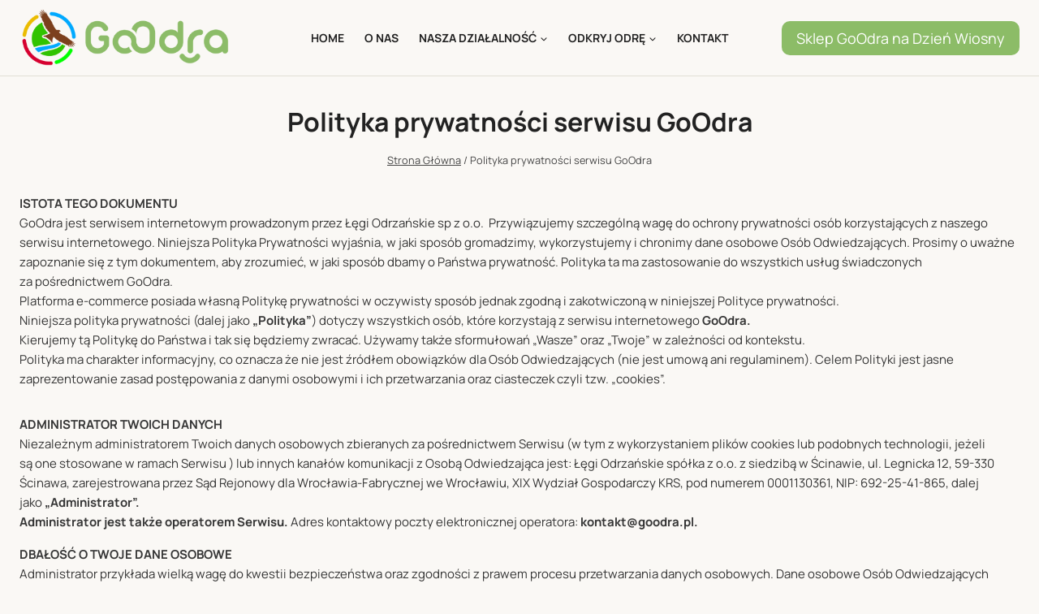

--- FILE ---
content_type: text/html; charset=UTF-8
request_url: https://goodra.pl/polityka-prywatnosci/
body_size: 24609
content:
<!doctype html><html lang="pl-PL" prefix="og: https://ogp.me/ns#" class="no-js" itemtype="https://schema.org/WebPage" itemscope><head><script data-no-optimize="1">var litespeed_docref=sessionStorage.getItem("litespeed_docref");litespeed_docref&&(Object.defineProperty(document,"referrer",{get:function(){return litespeed_docref}}),sessionStorage.removeItem("litespeed_docref"));</script> <meta charset="UTF-8"><meta name="viewport" content="width=device-width, initial-scale=1, minimum-scale=1">
 <script data-cfasync="false" data-pagespeed-no-defer>var gtm4wp_datalayer_name = "dataLayer";
	var dataLayer = dataLayer || [];</script> <title>Polityka prywatności serwisu GoOdra - GoOdra</title><meta name="description" content="ISTOTA TEGO DOKUMENTUGoOdra jest serwisem internetowym prowadzonym przez Łęgi Odrzańskie sp z o.o.  Przywiązujemy szczególną wagę do ochrony prywatności osób"/><meta name="robots" content="follow, index, max-snippet:-1, max-video-preview:-1, max-image-preview:large"/><link rel="canonical" href="https://goodra.pl/polityka-prywatnosci/" /><meta property="og:locale" content="pl_PL" /><meta property="og:type" content="article" /><meta property="og:title" content="Polityka prywatności serwisu GoOdra - GoOdra" /><meta property="og:description" content="ISTOTA TEGO DOKUMENTUGoOdra jest serwisem internetowym prowadzonym przez Łęgi Odrzańskie sp z o.o.  Przywiązujemy szczególną wagę do ochrony prywatności osób" /><meta property="og:url" content="https://goodra.pl/polityka-prywatnosci/" /><meta property="og:site_name" content="GoOdra" /><meta property="article:publisher" content="https://www.facebook.com/goodrapl/" /><meta property="og:updated_time" content="2025-02-25T20:19:15+01:00" /><meta property="fb:admins" content="https://www.facebook.com/rafal.stepien.7/" /><meta property="og:image" content="https://goodra.pl/wp-content/uploads/2025/03/social-baner-goodra.jpg" /><meta property="og:image:secure_url" content="https://goodra.pl/wp-content/uploads/2025/03/social-baner-goodra.jpg" /><meta property="og:image:width" content="1200" /><meta property="og:image:height" content="630" /><meta property="og:image:alt" content="social baner goodra" /><meta property="og:image:type" content="image/jpeg" /><meta property="article:published_time" content="2022-07-01T09:33:34+02:00" /><meta property="article:modified_time" content="2025-02-25T20:19:15+01:00" /><meta name="twitter:card" content="summary_large_image" /><meta name="twitter:title" content="Polityka prywatności serwisu GoOdra - GoOdra" /><meta name="twitter:description" content="ISTOTA TEGO DOKUMENTUGoOdra jest serwisem internetowym prowadzonym przez Łęgi Odrzańskie sp z o.o.  Przywiązujemy szczególną wagę do ochrony prywatności osób" /><meta name="twitter:image" content="https://goodra.pl/wp-content/uploads/2025/03/social-baner-goodra.jpg" /><meta name="twitter:label1" content="Czas czytania" /><meta name="twitter:data1" content="10 minut/y" /> <script type="application/ld+json" class="rank-math-schema">{"@context":"https://schema.org","@graph":[{"@type":"Place","@id":"https://goodra.pl/#place","geo":{"@type":"GeoCoordinates","latitude":"51.408378","longitude":"16.411342"},"hasMap":"https://www.google.com/maps/search/?api=1&amp;query=51.408378,16.411342","address":{"@type":"PostalAddress","streetAddress":"Legnicka 12","addressLocality":"\u015acinawa","addressRegion":"dolno\u015bl\u0105skie","postalCode":"59-330","addressCountry":"PL"}},{"@type":"Organization","@id":"https://goodra.pl/#organization","name":"GoOdra","url":"https://goodra.pl","sameAs":["https://www.facebook.com/goodrapl/"],"email":"kontakt@goodra.pl","address":{"@type":"PostalAddress","streetAddress":"Legnicka 12","addressLocality":"\u015acinawa","addressRegion":"dolno\u015bl\u0105skie","postalCode":"59-330","addressCountry":"PL"},"logo":{"@type":"ImageObject","@id":"https://goodra.pl/#logo","url":"https://goodra.pl/wp-content/uploads/2025/02/nowe-logo.webp","contentUrl":"https://goodra.pl/wp-content/uploads/2025/02/nowe-logo.webp","caption":"GoOdra","inLanguage":"pl-PL","width":"772","height":"218"},"contactPoint":[{"@type":"ContactPoint","telephone":"+48455403623","contactType":"customer support"}],"description":"Marka \u0141\u0119gi Odrza\u0144skie Sp. z o.o. z siedzib\u0105 w \u015acinawie","vatID":"6922541865","location":{"@id":"https://goodra.pl/#place"}},{"@type":"WebSite","@id":"https://goodra.pl/#website","url":"https://goodra.pl","name":"GoOdra","alternateName":"Marka \u0141\u0119gi Odrza\u0144skie Sp. z o.o. z siedzib\u0105 w \u015acinawie","publisher":{"@id":"https://goodra.pl/#organization"},"inLanguage":"pl-PL"},{"@type":"ImageObject","@id":"https://goodra.pl/wp-content/uploads/2025/03/social-baner-goodra.jpg","url":"https://goodra.pl/wp-content/uploads/2025/03/social-baner-goodra.jpg","width":"1200","height":"630","caption":"social baner goodra","inLanguage":"pl-PL"},{"@type":"BreadcrumbList","@id":"https://goodra.pl/polityka-prywatnosci/#breadcrumb","itemListElement":[{"@type":"ListItem","position":"1","item":{"@id":"https://goodra.pl","name":"Strona g\u0142\u00f3wna"}},{"@type":"ListItem","position":"2","item":{"@id":"https://goodra.pl/polityka-prywatnosci/","name":"Polityka prywatno\u015bci serwisu GoOdra"}}]},{"@type":"WebPage","@id":"https://goodra.pl/polityka-prywatnosci/#webpage","url":"https://goodra.pl/polityka-prywatnosci/","name":"Polityka prywatno\u015bci serwisu GoOdra - GoOdra","datePublished":"2022-07-01T09:33:34+02:00","dateModified":"2025-02-25T20:19:15+01:00","isPartOf":{"@id":"https://goodra.pl/#website"},"primaryImageOfPage":{"@id":"https://goodra.pl/wp-content/uploads/2025/03/social-baner-goodra.jpg"},"inLanguage":"pl-PL","breadcrumb":{"@id":"https://goodra.pl/polityka-prywatnosci/#breadcrumb"}},{"@type":"Person","@id":"https://goodra.pl/polityka-prywatnosci/#author","name":"ck_admin","image":{"@type":"ImageObject","@id":"https://secure.gravatar.com/avatar/3d67255ab922b7933d40dedf99c817ae260ae453e63e4af1b7259fb091041fd5?s=96&amp;d=mm&amp;r=g","url":"https://secure.gravatar.com/avatar/3d67255ab922b7933d40dedf99c817ae260ae453e63e4af1b7259fb091041fd5?s=96&amp;d=mm&amp;r=g","caption":"ck_admin","inLanguage":"pl-PL"},"worksFor":{"@id":"https://goodra.pl/#organization"}},{"@type":"Article","headline":"Polityka prywatno\u015bci serwisu GoOdra - GoOdra","datePublished":"2022-07-01T09:33:34+02:00","dateModified":"2025-02-25T20:19:15+01:00","author":{"@id":"https://goodra.pl/polityka-prywatnosci/#author","name":"ck_admin"},"publisher":{"@id":"https://goodra.pl/#organization"},"description":"ISTOTA TEGO DOKUMENTUGoOdra jest serwisem internetowym prowadzonym przez\u00a0\u0141\u0119gi Odrza\u0144skie sp z\u00a0o.o. \u00a0Przywi\u0105zujemy szczeg\u00f3ln\u0105 wag\u0119 do\u00a0ochrony prywatno\u015bci os\u00f3b","name":"Polityka prywatno\u015bci serwisu GoOdra - GoOdra","@id":"https://goodra.pl/polityka-prywatnosci/#richSnippet","isPartOf":{"@id":"https://goodra.pl/polityka-prywatnosci/#webpage"},"image":{"@id":"https://goodra.pl/wp-content/uploads/2025/03/social-baner-goodra.jpg"},"inLanguage":"pl-PL","mainEntityOfPage":{"@id":"https://goodra.pl/polityka-prywatnosci/#webpage"}}]}</script> <link rel="alternate" type="application/rss+xml" title="GoOdra &raquo; Kanał z wpisami" href="https://goodra.pl/feed/" /><link rel="alternate" type="application/rss+xml" title="GoOdra &raquo; Kanał z komentarzami" href="https://goodra.pl/comments/feed/" /><link rel="alternate" title="oEmbed (JSON)" type="application/json+oembed" href="https://goodra.pl/wp-json/oembed/1.0/embed?url=https%3A%2F%2Fgoodra.pl%2Fpolityka-prywatnosci%2F" /><link rel="alternate" title="oEmbed (XML)" type="text/xml+oembed" href="https://goodra.pl/wp-json/oembed/1.0/embed?url=https%3A%2F%2Fgoodra.pl%2Fpolityka-prywatnosci%2F&#038;format=xml" /><style id="litespeed-ccss">ul{box-sizing:border-box}.entry-content{counter-reset:footnotes}:root{--wp--preset--font-size--normal:16px;--wp--preset--font-size--huge:42px}.screen-reader-text{border:0;clip-path:inset(50%);height:1px;margin:-1px;overflow:hidden;padding:0;position:absolute;width:1px;word-wrap:normal!important}:root{--wp--preset--aspect-ratio--square:1;--wp--preset--aspect-ratio--4-3:4/3;--wp--preset--aspect-ratio--3-4:3/4;--wp--preset--aspect-ratio--3-2:3/2;--wp--preset--aspect-ratio--2-3:2/3;--wp--preset--aspect-ratio--16-9:16/9;--wp--preset--aspect-ratio--9-16:9/16;--wp--preset--color--black:#000000;--wp--preset--color--cyan-bluish-gray:#abb8c3;--wp--preset--color--white:#ffffff;--wp--preset--color--pale-pink:#f78da7;--wp--preset--color--vivid-red:#cf2e2e;--wp--preset--color--luminous-vivid-orange:#ff6900;--wp--preset--color--luminous-vivid-amber:#fcb900;--wp--preset--color--light-green-cyan:#7bdcb5;--wp--preset--color--vivid-green-cyan:#00d084;--wp--preset--color--pale-cyan-blue:#8ed1fc;--wp--preset--color--vivid-cyan-blue:#0693e3;--wp--preset--color--vivid-purple:#9b51e0;--wp--preset--color--theme-palette-1:var(--global-palette1);--wp--preset--color--theme-palette-2:var(--global-palette2);--wp--preset--color--theme-palette-3:var(--global-palette3);--wp--preset--color--theme-palette-4:var(--global-palette4);--wp--preset--color--theme-palette-5:var(--global-palette5);--wp--preset--color--theme-palette-6:var(--global-palette6);--wp--preset--color--theme-palette-7:var(--global-palette7);--wp--preset--color--theme-palette-8:var(--global-palette8);--wp--preset--color--theme-palette-9:var(--global-palette9);--wp--preset--gradient--vivid-cyan-blue-to-vivid-purple:linear-gradient(135deg,rgba(6,147,227,1) 0%,rgb(155,81,224) 100%);--wp--preset--gradient--light-green-cyan-to-vivid-green-cyan:linear-gradient(135deg,rgb(122,220,180) 0%,rgb(0,208,130) 100%);--wp--preset--gradient--luminous-vivid-amber-to-luminous-vivid-orange:linear-gradient(135deg,rgba(252,185,0,1) 0%,rgba(255,105,0,1) 100%);--wp--preset--gradient--luminous-vivid-orange-to-vivid-red:linear-gradient(135deg,rgba(255,105,0,1) 0%,rgb(207,46,46) 100%);--wp--preset--gradient--very-light-gray-to-cyan-bluish-gray:linear-gradient(135deg,rgb(238,238,238) 0%,rgb(169,184,195) 100%);--wp--preset--gradient--cool-to-warm-spectrum:linear-gradient(135deg,rgb(74,234,220) 0%,rgb(151,120,209) 20%,rgb(207,42,186) 40%,rgb(238,44,130) 60%,rgb(251,105,98) 80%,rgb(254,248,76) 100%);--wp--preset--gradient--blush-light-purple:linear-gradient(135deg,rgb(255,206,236) 0%,rgb(152,150,240) 100%);--wp--preset--gradient--blush-bordeaux:linear-gradient(135deg,rgb(254,205,165) 0%,rgb(254,45,45) 50%,rgb(107,0,62) 100%);--wp--preset--gradient--luminous-dusk:linear-gradient(135deg,rgb(255,203,112) 0%,rgb(199,81,192) 50%,rgb(65,88,208) 100%);--wp--preset--gradient--pale-ocean:linear-gradient(135deg,rgb(255,245,203) 0%,rgb(182,227,212) 50%,rgb(51,167,181) 100%);--wp--preset--gradient--electric-grass:linear-gradient(135deg,rgb(202,248,128) 0%,rgb(113,206,126) 100%);--wp--preset--gradient--midnight:linear-gradient(135deg,rgb(2,3,129) 0%,rgb(40,116,252) 100%);--wp--preset--font-size--small:var(--global-font-size-small);--wp--preset--font-size--medium:var(--global-font-size-medium);--wp--preset--font-size--large:var(--global-font-size-large);--wp--preset--font-size--x-large:42px;--wp--preset--font-size--larger:var(--global-font-size-larger);--wp--preset--font-size--xxlarge:var(--global-font-size-xxlarge);--wp--preset--spacing--20:0.44rem;--wp--preset--spacing--30:0.67rem;--wp--preset--spacing--40:1rem;--wp--preset--spacing--50:1.5rem;--wp--preset--spacing--60:2.25rem;--wp--preset--spacing--70:3.38rem;--wp--preset--spacing--80:5.06rem;--wp--preset--shadow--natural:6px 6px 9px rgba(0, 0, 0, 0.2);--wp--preset--shadow--deep:12px 12px 50px rgba(0, 0, 0, 0.4);--wp--preset--shadow--sharp:6px 6px 0px rgba(0, 0, 0, 0.2);--wp--preset--shadow--outlined:6px 6px 0px -3px rgba(255, 255, 255, 1), 6px 6px rgba(0, 0, 0, 1);--wp--preset--shadow--crisp:6px 6px 0px rgba(0, 0, 0, 1)}:root{--wp--style--global--content-size:var(--global-calc-content-width);--wp--style--global--wide-size:var(--global-calc-wide-content-width)}:where(body){margin:0}body{padding-top:0;padding-right:0;padding-bottom:0;padding-left:0}a:where(:not(.wp-element-button)){text-decoration:underline}html{line-height:1.15;-webkit-text-size-adjust:100%}body{margin:0}main{display:block;min-width:0}h1{font-size:2em;margin:.67em 0}a{background-color:#fff0}strong{font-weight:700}img{border-style:none}button{font-size:100%;margin:0}button{overflow:visible}button{text-transform:none}button{-webkit-appearance:button}::-webkit-file-upload-button{-webkit-appearance:button;font:inherit}:root{--global-gray-400:#CBD5E0;--global-gray-500:#A0AEC0;--global-xs-spacing:1em;--global-sm-spacing:1.5rem;--global-md-spacing:2rem;--global-lg-spacing:2.5em;--global-xl-spacing:3.5em;--global-xxl-spacing:5rem;--global-edge-spacing:1.5rem;--global-boxed-spacing:2rem;--global-font-size-small:clamp(0.8rem, 0.73rem + 0.217vw, 0.9rem);--global-font-size-medium:clamp(1.1rem, 0.995rem + 0.326vw, 1.25rem);--global-font-size-large:clamp(1.75rem, 1.576rem + 0.543vw, 2rem);--global-font-size-larger:clamp(2rem, 1.6rem + 1vw, 2.5rem);--global-font-size-xxlarge:clamp(2.25rem, 1.728rem + 1.63vw, 3rem)}h1{padding:0;margin:0}html{box-sizing:border-box}*,*::before,*::after{box-sizing:inherit}ul{margin:0 0 1.5em 1.5em;padding:0}ul{list-style:disc}li>ul{margin-bottom:0;margin-left:1.5em}img{display:block;height:auto;max-width:100%}a{color:var(--global-palette-highlight)}.screen-reader-text{clip:rect(1px,1px,1px,1px);position:absolute!important;height:1px;width:1px;overflow:hidden;word-wrap:normal!important}::-moz-placeholder{color:var(--global-palette6);opacity:1}::placeholder{color:var(--global-palette6)}button,.button{border-radius:3px;background:var(--global-palette-btn-bg);color:var(--global-palette-btn);padding:.4em 1em;border:0;font-size:1.125rem;line-height:1.6;display:inline-block;font-family:inherit;text-decoration:none;box-shadow:0 0 0-7px #fff0}button:visited,.button:visited{background:var(--global-palette-btn-bg);color:var(--global-palette-btn)}.button.button-style-outline{border:2px solid currentColor}.button.button-style-outline:not(.has-background){background:#fff0}.button.button-style-outline:not(.has-text-color){color:var(--global-palette-btn-bg)}.kadence-svg-iconset{display:inline-flex;align-self:center}.kadence-svg-iconset svg{height:1em;width:1em}.kadence-svg-iconset.svg-baseline svg{top:.125em;position:relative}.kt-clear{*zoom:1}.kt-clear::before,.kt-clear::after{content:" ";display:table}.kt-clear::after{clear:both}.content-area{margin:var(--global-xxl-spacing)0}.entry-content{word-break:break-word}.site-container{margin:0 auto;padding:0 var(--global-content-edge-padding)}.content-bg{background:#fff}.content-style-unboxed .entry:not(.loop-entry)>.entry-content-wrap{padding:0}.content-style-unboxed .content-bg:not(.loop-entry){background:#fff0}.content-style-unboxed .entry:not(.loop-entry){box-shadow:none;border-radius:0}#kt-scroll-up-reader,#kt-scroll-up{position:fixed;transform:translateY(40px);opacity:0;z-index:1000;display:flex}#kt-scroll-up-reader.scroll-up-style-outline,#kt-scroll-up.scroll-up-style-outline{background:#fff0}.scroll-up-style-outline,.scroll-up-wrap.scroll-up-style-outline{border-width:2px;border-style:solid;border-color:currentColor;color:var(--global-palette4)}#kt-scroll-up-reader{transform:translateY(0)}#kt-scroll-up-reader:not(:focus){clip:rect(1px,1px,1px,1px);height:1px;width:1px;overflow:hidden;word-wrap:normal!important}#wrapper{overflow:hidden;overflow:clip}body.footer-on-bottom #wrapper{min-height:100vh;display:flex;flex-direction:column}body.footer-on-bottom #inner-wrap{flex:1 0 auto}:root{--global-palette1:#8cbc67;--global-palette2:#78a653;--global-palette3:#222222;--global-palette4:#353535;--global-palette5:#454545;--global-palette6:#676767;--global-palette7:#eeeeee;--global-palette8:#faf8f5;--global-palette9:#ffffff;--global-palette9rgb:255, 255, 255;--global-palette-highlight:#618641;--global-palette-highlight-alt:var(--global-palette2);--global-palette-highlight-alt2:var(--global-palette9);--global-palette-btn-bg:var(--global-palette1);--global-palette-btn-bg-hover:var(--global-palette2);--global-palette-btn:var(--global-palette9);--global-palette-btn-hover:var(--global-palette9);--global-body-font-family:Manrope, sans-serif;--global-heading-font-family:inherit;--global-primary-nav-font-family:inherit;--global-fallback-font:sans-serif;--global-display-fallback-font:sans-serif;--global-content-width:1290px;--global-content-wide-width:calc(1290px + 230px);--global-content-narrow-width:842px;--global-content-edge-padding:1.5rem;--global-content-boxed-padding:2rem;--global-calc-content-width:calc(1290px - var(--global-content-edge-padding) - var(--global-content-edge-padding) );--wp--style--global--content-size:var(--global-calc-content-width)}.wp-site-blocks{--global-vw:calc( 100vw - ( 0.5 * var(--scrollbar-offset)))}body{background:var(--global-palette8)}body{font-style:normal;font-weight:400;font-size:15px;line-height:1.6;font-family:var(--global-body-font-family);color:var(--global-palette4)}.content-bg,body.content-style-unboxed .site{background:var(--global-palette8)}h1{font-family:var(--global-heading-font-family)}h1{font-style:normal;font-weight:700;font-size:32px;line-height:1.5;color:var(--global-palette3)}@media all and (max-width:1024px){h1{line-height:1.3}}@media all and (max-width:767px){h1{font-size:28px}}.site-container{max-width:var(--global-content-width)}.content-area{margin-top:2rem;margin-bottom:2rem}@media all and (max-width:1024px){.content-area{margin-top:3rem;margin-bottom:3rem}}@media all and (max-width:767px){.content-area{margin-top:2rem;margin-bottom:2rem}}@media all and (max-width:1024px){:root{--global-content-boxed-padding:2rem}}@media all and (max-width:767px){:root{--global-content-boxed-padding:1.5rem}}.entry-content-wrap{padding:2rem}@media all and (max-width:1024px){.entry-content-wrap{padding:2rem}}@media all and (max-width:767px){.entry-content-wrap{padding:1.5rem}}.entry.single-entry{box-shadow:0 15px 15px -10px rgb(0 0 0/.05);border-radius:10px 10px 10px 10px}button,.button{border-radius:10px;box-shadow:0 0 0-7px #fff0}#kt-scroll-up-reader,#kt-scroll-up{border-radius:10px 10px 10px 10px;bottom:30px;font-size:1.2em;padding:.4em .4em .4em .4em}#kt-scroll-up-reader.scroll-up-side-right,#kt-scroll-up.scroll-up-side-right{right:20px}@media all and (max-width:767px){#kt-scroll-up-reader,#kt-scroll-up{bottom:30px}#kt-scroll-up-reader.scroll-up-side-right,#kt-scroll-up.scroll-up-side-right{right:20px}}.site-branding a.brand img{max-width:260px}@media all and (max-width:767px){.site-branding a.brand img{max-width:160px}}.site-branding{padding:10px 0 10px 0}#masthead{background:#fff}.site-main-header-wrap .site-header-row-container-inner{background:var(--global-palette8);border-bottom:1px solid #e1dfd5}.site-main-header-inner-wrap{min-height:80px}.main-navigation .primary-menu-container>ul>li.menu-item>a{padding-left:calc(1.8em/2);padding-right:calc(1.8em/2);padding-top:.6em;padding-bottom:.6em;color:var(--global-palette3)}.main-navigation .primary-menu-container>ul li.menu-item>a{font-style:normal;font-weight:700;font-size:14px;text-transform:uppercase}.header-navigation .header-menu-container ul ul.sub-menu{background:var(--global-palette7);box-shadow:0 2px 13px 0 rgb(0 0 0/.1)}.header-navigation .header-menu-container ul ul li.menu-item{border-bottom:1px solid rgb(178 178 178/.55)}.header-navigation .header-menu-container ul ul li.menu-item>a{width:240px;padding-top:1em;padding-bottom:1em;color:var(--global-palette3);font-style:normal;font-size:14px;text-transform:none}.mobile-toggle-open-container .menu-toggle-open{color:var(--global-palette5);padding:.4em .6em .4em .6em;font-size:14px}.mobile-toggle-open-container .menu-toggle-open .menu-toggle-icon{font-size:20px}.mobile-navigation ul li{font-style:normal;font-weight:700;font-size:20px;line-height:1.2}.mobile-navigation ul li a{padding-top:.75em;padding-bottom:.75em}.mobile-navigation ul li>a,.mobile-navigation ul li.menu-item-has-children>.drawer-nav-drop-wrap{color:var(--global-palette8)}.mobile-navigation ul li.menu-item-has-children .drawer-nav-drop-wrap,.mobile-navigation ul li:not(.menu-item-has-children) a{border-bottom:1px solid rgb(255 255 255/.1)}#mobile-drawer .drawer-inner{background:var(--global-palette1)}#mobile-drawer .drawer-header .drawer-toggle{padding:.6em .15em .6em .15em;font-size:30px}#mobile-drawer .drawer-header .drawer-toggle{color:var(--global-palette2);background:var(--global-palette7)}#main-header .header-button{border:2px none #fff0;box-shadow:0 0 0-7px #fff0}.mobile-header-button-wrap .mobile-header-button-inner-wrap .mobile-header-button{font-style:normal;font-weight:700;font-size:18px;color:var(--global-palette8);border:3px solid currentColor;border-color:var(--global-palette8);box-shadow:0 0 0-7px #fff0}.site-branding{max-height:inherit}.site-branding a.brand{display:flex;gap:1em;flex-direction:row;align-items:center;text-decoration:none;color:inherit;max-height:inherit}.site-branding a.brand img{display:block}.header-navigation ul ul.sub-menu{display:none;position:absolute;top:100%;flex-direction:column;background:#fff;margin-left:0;box-shadow:0 2px 13px rgb(0 0 0/.1);z-index:1000}.header-navigation ul ul.sub-menu>li:last-child{border-bottom:0}.nav--toggle-sub .dropdown-nav-toggle{display:block;background:0 0;position:absolute;right:0;top:50%;width:.7em;height:.7em;font-size:inherit;width:.9em;height:.9em;font-size:.9em;display:inline-flex;line-height:inherit;margin:0;padding:0;border:none;border-radius:0;transform:translateY(-50%);overflow:visible}.nav--toggle-sub li.menu-item-has-children{position:relative}.nav-drop-title-wrap{position:relative;padding-right:1em;display:block}.header-menu-container,.header-navigation{display:flex}.header-navigation li.menu-item>a{display:block;width:100%;text-decoration:none;color:var(--global-palette4);transform:translate3d(0,0,0)}.header-navigation ul.sub-menu{display:block;list-style:none;margin:0;padding:0}.header-navigation ul li.menu-item>a{padding:.6em .5em}.header-navigation ul ul li.menu-item>a{padding:1em}.header-navigation ul ul li.menu-item>a{width:200px}.header-navigation .menu{display:flex;flex-wrap:wrap;justify-content:center;align-items:center;list-style:none;margin:0;padding:0}.menu-toggle-open{display:flex;background:0 0;align-items:center;box-shadow:none}.menu-toggle-open .menu-toggle-label{padding-right:5px}.menu-toggle-open .menu-toggle-icon{display:flex}.menu-toggle-open.menu-toggle-style-default{border:0}.wp-site-blocks .menu-toggle-open{box-shadow:none}.mobile-navigation{width:100%}.mobile-navigation a{display:block;width:100%;text-decoration:none;padding:.6em .5em}.mobile-navigation ul{display:block;list-style:none;margin:0;padding:0}.drawer-nav-drop-wrap{display:flex;position:relative}.drawer-nav-drop-wrap a{color:inherit}.drawer-nav-drop-wrap .drawer-sub-toggle{background:0 0;color:inherit;padding:.5em .7em;display:flex;border:0;border-radius:0;box-shadow:none;line-height:normal}.mobile-navigation.drawer-navigation-parent-toggle-true .drawer-nav-drop-wrap .drawer-sub-toggle{position:absolute;left:0;z-index:10;top:0;bottom:0;justify-content:flex-end;width:100%}.mobile-navigation ul ul{padding-left:1em}.mobile-navigation ul.has-collapse-sub-nav ul.sub-menu{display:none}.popup-drawer{position:fixed;display:none;top:0;bottom:0;left:-99999rem;right:99999rem;z-index:100000}.popup-drawer .drawer-overlay{background-color:rgb(0 0 0/.4);position:fixed;top:0;right:0;bottom:0;left:0;opacity:0}.popup-drawer .drawer-inner{width:100%;transform:translateX(100%);max-width:90%;right:0;top:0;overflow:auto;background:#090c10;color:#fff;bottom:0;opacity:0;position:fixed;box-shadow:0 0 2rem 0 rgb(0 0 0/.1);display:flex;flex-direction:column}.popup-drawer .drawer-header{padding:0 1.5em;display:flex;justify-content:flex-end;min-height:calc(1.2em + 24px)}.popup-drawer .drawer-header .drawer-toggle{background:0 0;border:0;font-size:24px;line-height:1;padding:.6em .15em;color:inherit;display:flex;box-shadow:none;border-radius:0}.popup-drawer .drawer-content{padding:0 1.5em 1.5em}.popup-drawer .drawer-header .drawer-toggle{width:1em;position:relative;height:1em;box-sizing:content-box;font-size:24px}.drawer-toggle .toggle-close-bar{width:.75em;height:.08em;background:currentColor;transform-origin:center center;position:absolute;margin-top:-.04em;opacity:0;border-radius:.08em;left:50%;margin-left:-.375em;top:50%;transform:rotate(45deg) translateX(-50%)}.drawer-toggle .toggle-close-bar:last-child{transform:rotate(-45deg) translateX(50%)}#main-header{display:none}#masthead{position:relative;z-index:11}@media screen and (min-width:1025px){#main-header{display:block}#mobile-header{display:none}}.site-header-row{display:grid;grid-template-columns:auto auto}.site-header-row.site-header-row-center-column{grid-template-columns:1fr auto 1fr}.site-header-section{display:flex;max-height:inherit}.site-header-item{display:flex;align-items:center;margin-right:10px;max-height:inherit}.site-header-section>.site-header-item:last-child{margin-right:0}.drawer-content .site-header-item{margin-right:0;margin-bottom:10px}.drawer-content .site-header-item:last-child{margin-bottom:0}.site-header-section-right{justify-content:flex-end}.site-header-section-center{justify-content:center}.site-header-section-left-center{flex-grow:1;justify-content:flex-end}.site-header-section-right-center{flex-grow:1;justify-content:flex-start}.kadence-sticky-header{position:relative;z-index:1}#mobile-drawer{z-index:99999}.entry{box-shadow:0 15px 25px -10px rgb(0 0 0/.05);border-radius:.25rem}.content-wrap{position:relative}.single-content{margin:var(--global-md-spacing)0 0}.single-content p{margin-top:0;margin-bottom:var(--global-md-spacing)}.entry-content:after{display:table;clear:both;content:""}.kadence-breadcrumbs{margin:1em 0;font-size:85%;color:var(--global-palette5)}.kadence-breadcrumbs a{color:inherit}.title-align-center{text-align:center}.entry-header{margin-bottom:1em}.entry-title{word-wrap:break-word}:root{--global-kb-font-size-sm:clamp(0.8rem, 0.73rem + 0.217vw, 0.9rem);--global-kb-font-size-md:clamp(1.1rem, 0.995rem + 0.326vw, 1.25rem);--global-kb-font-size-lg:clamp(1.75rem, 1.576rem + 0.543vw, 2rem);--global-kb-font-size-xl:clamp(2.25rem, 1.728rem + 1.63vw, 3rem);--global-kb-font-size-xxl:clamp(2.5rem, 1.456rem + 3.26vw, 4rem);--global-kb-font-size-xxxl:clamp(2.75rem, 0.489rem + 7.065vw, 6rem)}.wp-block-kadence-advancedheading.kt-adv-heading312_9ed556-38,.wp-block-kadence-advancedheading.kt-adv-heading312_9ed556-38[data-kb-block="kb-adv-heading312_9ed556-38"]{padding-bottom:0;margin-top:0;margin-bottom:var(--global-kb-spacing-xs,1rem)}.wp-block-kadence-advancedheading.kt-adv-heading312_c96b4a-db,.wp-block-kadence-advancedheading.kt-adv-heading312_c96b4a-db[data-kb-block="kb-adv-heading312_c96b4a-db"]{padding-bottom:0;margin-top:0;margin-bottom:var(--global-kb-spacing-xs,1rem)}.screen-reader-text{clip:rect(1px,1px,1px,1px);word-wrap:normal!important;border:0;clip-path:inset(50%);height:1px;margin:-1px;overflow:hidden;overflow-wrap:normal!important;padding:0;position:absolute!important;width:1px}</style><link rel="preload" data-asynced="1" data-optimized="2" as="style" onload="this.onload=null;this.rel='stylesheet'" href="https://goodra.pl/wp-content/litespeed/ucss/ecb27cde836e2e18ae8a23ec42a6a34c.css?ver=b49be" /><script type="litespeed/javascript">!function(a){"use strict";var b=function(b,c,d){function e(a){return h.body?a():void setTimeout(function(){e(a)})}function f(){i.addEventListener&&i.removeEventListener("load",f),i.media=d||"all"}var g,h=a.document,i=h.createElement("link");if(c)g=c;else{var j=(h.body||h.getElementsByTagName("head")[0]).childNodes;g=j[j.length-1]}var k=h.styleSheets;i.rel="stylesheet",i.href=b,i.media="only x",e(function(){g.parentNode.insertBefore(i,c?g:g.nextSibling)});var l=function(a){for(var b=i.href,c=k.length;c--;)if(k[c].href===b)return a();setTimeout(function(){l(a)})};return i.addEventListener&&i.addEventListener("load",f),i.onloadcssdefined=l,l(f),i};"undefined"!=typeof exports?exports.loadCSS=b:a.loadCSS=b}("undefined"!=typeof global?global:this);!function(a){if(a.loadCSS){var b=loadCSS.relpreload={};if(b.support=function(){try{return a.document.createElement("link").relList.supports("preload")}catch(b){return!1}},b.poly=function(){for(var b=a.document.getElementsByTagName("link"),c=0;c<b.length;c++){var d=b[c];"preload"===d.rel&&"style"===d.getAttribute("as")&&(a.loadCSS(d.href,d,d.getAttribute("media")),d.rel=null)}},!b.support()){b.poly();var c=a.setInterval(b.poly,300);a.addEventListener&&a.addEventListener("load",function(){b.poly(),a.clearInterval(c)}),a.attachEvent&&a.attachEvent("onload",function(){a.clearInterval(c)})}}}(this);</script> <script type="litespeed/javascript" data-src="https://goodra.pl/wp-includes/js/jquery/jquery.min.js?ver=3.7.1" id="jquery-core-js"></script> <link rel="https://api.w.org/" href="https://goodra.pl/wp-json/" /><link rel="alternate" title="JSON" type="application/json" href="https://goodra.pl/wp-json/wp/v2/pages/312" /><link rel="EditURI" type="application/rsd+xml" title="RSD" href="https://goodra.pl/xmlrpc.php?rsd" /><meta name="generator" content="WordPress 6.9" /><link rel='shortlink' href='https://goodra.pl/?p=312' /> <script data-cfasync="false" data-pagespeed-no-defer>var dataLayer_content = {"pagePostType":"page","pagePostType2":"single-page","pagePostAuthor":"ck_admin"};
	dataLayer.push( dataLayer_content );</script> <script data-cfasync="false" data-pagespeed-no-defer>(function(w,d,s,l,i){w[l]=w[l]||[];w[l].push({'gtm.start':
new Date().getTime(),event:'gtm.js'});var f=d.getElementsByTagName(s)[0],
j=d.createElement(s),dl=l!='dataLayer'?'&l='+l:'';j.async=true;j.src=
'//www.googletagmanager.com/gtm.js?id='+i+dl;f.parentNode.insertBefore(j,f);
})(window,document,'script','dataLayer','GTM-53DKP39D');</script> 	<noscript><style>.woocommerce-product-gallery{ opacity: 1 !important; }</style></noscript><link rel="preload" href="https://goodra.pl/wp-content/fonts/manrope/xn7gYHE41ni1AdIRggexSg.woff2" as="font" type="font/woff2" crossorigin><link rel="icon" href="https://goodra.pl/wp-content/uploads/2025/03/cropped-sygnet-GoOdra-32x32.jpg" sizes="32x32" /><link rel="icon" href="https://goodra.pl/wp-content/uploads/2025/03/cropped-sygnet-GoOdra-192x192.jpg" sizes="192x192" /><link rel="apple-touch-icon" href="https://goodra.pl/wp-content/uploads/2025/03/cropped-sygnet-GoOdra-180x180.jpg" /><meta name="msapplication-TileImage" content="https://goodra.pl/wp-content/uploads/2025/03/cropped-sygnet-GoOdra-270x270.jpg" /></head><body class="wp-singular page-template-default page page-id-312 wp-custom-logo wp-embed-responsive wp-theme-kadence theme-kadence woocommerce-no-js footer-on-bottom hide-focus-outline link-style-standard content-title-style-normal content-width-normal content-style-unboxed content-vertical-padding-show non-transparent-header mobile-non-transparent-header"><noscript><iframe data-lazyloaded="1" src="about:blank" data-litespeed-src="https://www.googletagmanager.com/ns.html?id=GTM-53DKP39D" height="0" width="0" style="display:none;visibility:hidden" aria-hidden="true"></iframe></noscript><div id="wrapper" class="site wp-site-blocks">
<a class="skip-link screen-reader-text scroll-ignore" href="#main">Przejdź do treści</a><header id="masthead" class="site-header" role="banner" itemtype="https://schema.org/WPHeader" itemscope><div id="main-header" class="site-header-wrap"><div class="site-header-inner-wrap"><div class="site-header-upper-wrap"><div class="site-header-upper-inner-wrap"><div class="site-main-header-wrap site-header-row-container site-header-focus-item site-header-row-layout-standard" data-section="kadence_customizer_header_main"><div class="site-header-row-container-inner"><div class="site-container"><div class="site-main-header-inner-wrap site-header-row site-header-row-has-sides site-header-row-center-column"><div class="site-header-main-section-left site-header-section site-header-section-left"><div class="site-header-item site-header-focus-item" data-section="title_tagline"><div class="site-branding branding-layout-standard site-brand-logo-only"><a class="brand has-logo-image" href="https://goodra.pl/" rel="home"><img data-lazyloaded="1" src="[data-uri]" width="772" height="218" data-src="https://goodra.pl/wp-content/uploads/2025/02/nowe-logo.webp" class="custom-logo" alt="GoOdra" decoding="async" fetchpriority="high" data-srcset="https://goodra.pl/wp-content/uploads/2025/02/nowe-logo.webp 772w, https://goodra.pl/wp-content/uploads/2025/02/nowe-logo-300x85.webp 300w, https://goodra.pl/wp-content/uploads/2025/02/nowe-logo-768x217.webp 768w, https://goodra.pl/wp-content/uploads/2025/02/nowe-logo-600x169.webp 600w" data-sizes="(max-width: 772px) 100vw, 772px" /></a></div></div><div class="site-header-main-section-left-center site-header-section site-header-section-left-center"></div></div><div class="site-header-main-section-center site-header-section site-header-section-center"><div class="site-header-item site-header-focus-item site-header-item-main-navigation header-navigation-layout-stretch-false header-navigation-layout-fill-stretch-false" data-section="kadence_customizer_primary_navigation"><nav id="site-navigation" class="main-navigation header-navigation hover-to-open nav--toggle-sub header-navigation-style-standard header-navigation-dropdown-animation-none" role="navigation" aria-label="Główne menu"><div class="primary-menu-container header-menu-container"><ul id="primary-menu" class="menu"><li id="menu-item-1903" class="menu-item menu-item-type-post_type menu-item-object-page menu-item-home menu-item-1903"><a href="https://goodra.pl/">Home</a></li><li id="menu-item-1790" class="menu-item menu-item-type-post_type menu-item-object-page menu-item-1790"><a href="https://goodra.pl/o-nas/">O nas</a></li><li id="menu-item-1793" class="menu-item menu-item-type-custom menu-item-object-custom menu-item-has-children menu-item-1793"><a href="#"><span class="nav-drop-title-wrap">Nasza działalność<span class="dropdown-nav-toggle"><span class="kadence-svg-iconset svg-baseline"><svg aria-hidden="true" class="kadence-svg-icon kadence-arrow-down-svg" fill="currentColor" version="1.1" xmlns="http://www.w3.org/2000/svg" width="24" height="24" viewBox="0 0 24 24"><title>Rozwiń</title><path d="M5.293 9.707l6 6c0.391 0.391 1.024 0.391 1.414 0l6-6c0.391-0.391 0.391-1.024 0-1.414s-1.024-0.391-1.414 0l-5.293 5.293-5.293-5.293c-0.391-0.391-1.024-0.391-1.414 0s-0.391 1.024 0 1.414z"></path>
</svg></span></span></span></a><ul class="sub-menu"><li id="menu-item-1789" class="menu-item menu-item-type-post_type menu-item-object-page menu-item-1789"><a href="https://goodra.pl/operator-sprzedazy-produktow-spozywczych/">Operator sprzedaży produktów spożywczych</a></li><li id="menu-item-1788" class="menu-item menu-item-type-post_type menu-item-object-page menu-item-1788"><a href="https://goodra.pl/organizator-turystyki/">Organizator turystyki</a></li><li id="menu-item-1787" class="menu-item menu-item-type-post_type menu-item-object-page menu-item-1787"><a href="https://goodra.pl/zarzadca-infrastruktury/">Zarządca infrastruktury</a></li><li id="menu-item-1786" class="menu-item menu-item-type-post_type menu-item-object-page menu-item-1786"><a href="https://goodra.pl/edukator-ekologiczny/">Edukator ekologiczny</a></li></ul></li><li id="menu-item-1799" class="menu-item menu-item-type-custom menu-item-object-custom menu-item-has-children menu-item-1799"><a href="#"><span class="nav-drop-title-wrap">Odkryj Odrę<span class="dropdown-nav-toggle"><span class="kadence-svg-iconset svg-baseline"><svg aria-hidden="true" class="kadence-svg-icon kadence-arrow-down-svg" fill="currentColor" version="1.1" xmlns="http://www.w3.org/2000/svg" width="24" height="24" viewBox="0 0 24 24"><title>Rozwiń</title><path d="M5.293 9.707l6 6c0.391 0.391 1.024 0.391 1.414 0l6-6c0.391-0.391 0.391-1.024 0-1.414s-1.024-0.391-1.414 0l-5.293 5.293-5.293-5.293c-0.391-0.391-1.024-0.391-1.414 0s-0.391 1.024 0 1.414z"></path>
</svg></span></span></span></a><ul class="sub-menu"><li id="menu-item-2110" class="menu-item menu-item-type-post_type menu-item-object-page menu-item-2110"><a href="https://goodra.pl/przyroda/">Ochrona przyrody w  Łęgach Odrzańskich</a></li><li id="menu-item-2108" class="menu-item menu-item-type-post_type menu-item-object-page menu-item-2108"><a href="https://goodra.pl/ludzie/">Ludzie z Pasją</a></li><li id="menu-item-2107" class="menu-item menu-item-type-post_type menu-item-object-page menu-item-2107"><a href="https://goodra.pl/szlak-odry/">Szlak Odry</a></li><li id="menu-item-2258" class="menu-item menu-item-type-custom menu-item-object-custom menu-item-2258"><a target="_blank" href="https://dzwiekowyszlakodry.com/">Dźwiękowy szlak Odry</a></li><li id="menu-item-1904" class="menu-item menu-item-type-post_type menu-item-object-page menu-item-1904"><a href="https://goodra.pl/wydawnictwa/">Wydawnictwa</a></li></ul></li><li id="menu-item-1794" class="menu-item menu-item-type-post_type menu-item-object-page menu-item-1794"><a href="https://goodra.pl/kontakt/">Kontakt</a></li></ul></div></nav></div></div><div class="site-header-main-section-right site-header-section site-header-section-right"><div class="site-header-main-section-right-center site-header-section site-header-section-right-center"></div><div class="site-header-item site-header-focus-item" data-section="kadence_customizer_header_button"><div class="header-button-wrap"><div class="header-button-inner-wrap"><a href="https://goodra.pl/sklep/" target="_self" class="button header-button button-size-medium button-style-filled">Sklep GoOdra na Dzień Wiosny</a></div></div></div></div></div></div></div></div></div></div></div></div><div id="mobile-header" class="site-mobile-header-wrap"><div class="site-header-inner-wrap"><div class="site-header-upper-wrap"><div class="site-header-upper-inner-wrap"><div class="site-main-header-wrap site-header-focus-item site-header-row-layout-standard site-header-row-tablet-layout-default site-header-row-mobile-layout-default  kadence-sticky-header" data-shrink="true" data-reveal-scroll-up="false" data-shrink-height="80"><div class="site-header-row-container-inner"><div class="site-container"><div class="site-main-header-inner-wrap site-header-row site-header-row-has-sides site-header-row-no-center"><div class="site-header-main-section-left site-header-section site-header-section-left"><div class="site-header-item site-header-focus-item" data-section="title_tagline"><div class="site-branding mobile-site-branding branding-layout-standard branding-tablet-layout-inherit site-brand-logo-only branding-mobile-layout-inherit"><a class="brand has-logo-image" href="https://goodra.pl/" rel="home"><img data-lazyloaded="1" src="[data-uri]" width="772" height="218" data-src="https://goodra.pl/wp-content/uploads/2025/02/nowe-logo.webp" class="custom-logo" alt="GoOdra" decoding="async" data-srcset="https://goodra.pl/wp-content/uploads/2025/02/nowe-logo.webp 772w, https://goodra.pl/wp-content/uploads/2025/02/nowe-logo-300x85.webp 300w, https://goodra.pl/wp-content/uploads/2025/02/nowe-logo-768x217.webp 768w, https://goodra.pl/wp-content/uploads/2025/02/nowe-logo-600x169.webp 600w" data-sizes="(max-width: 772px) 100vw, 772px" /></a></div></div></div><div class="site-header-main-section-right site-header-section site-header-section-right"><div class="site-header-item site-header-focus-item site-header-item-navgation-popup-toggle" data-section="kadence_customizer_mobile_trigger"><div class="mobile-toggle-open-container">
<button id="mobile-toggle" class="menu-toggle-open drawer-toggle menu-toggle-style-default" aria-label="Rozwiń menu" data-toggle-target="#mobile-drawer" data-toggle-body-class="showing-popup-drawer-from-right" aria-expanded="false" data-set-focus=".menu-toggle-close"
>
<span class="menu-toggle-label">MENU</span>
<span class="menu-toggle-icon"><span class="kadence-svg-iconset"><svg aria-hidden="true" class="kadence-svg-icon kadence-menu-svg" fill="currentColor" version="1.1" xmlns="http://www.w3.org/2000/svg" width="24" height="24" viewBox="0 0 24 24"><title>Przełączanie menu</title><path d="M3 13h18c0.552 0 1-0.448 1-1s-0.448-1-1-1h-18c-0.552 0-1 0.448-1 1s0.448 1 1 1zM3 7h18c0.552 0 1-0.448 1-1s-0.448-1-1-1h-18c-0.552 0-1 0.448-1 1s0.448 1 1 1zM3 19h18c0.552 0 1-0.448 1-1s-0.448-1-1-1h-18c-0.552 0-1 0.448-1 1s0.448 1 1 1z"></path>
</svg></span></span>
</button></div></div></div></div></div></div></div></div></div></div></div></header><div id="inner-wrap" class="wrap kt-clear"><div id="primary" class="content-area"><div class="content-container site-container"><main id="main" class="site-main" role="main"><div class="woocommerce kadence-woo-messages-none-woo-pages woocommerce-notices-wrapper"></div><div class="content-wrap"><article id="post-312" class="entry content-bg single-entry post-312 page type-page status-publish hentry"><div class="entry-content-wrap"><header class="entry-header page-title title-align-center title-tablet-align-inherit title-mobile-align-inherit"><h1 class="entry-title">Polityka prywatności serwisu GoOdra</h1><nav id="kadence-breadcrumbs" aria-label="Okruszki"  class="kadence-breadcrumbs"><div class="kadence-breadcrumb-container"><span><a href="https://goodra.pl/" itemprop="url" class="kadence-bc-home" ><span>Strona Główna</span></a></span> <span class="bc-delimiter">/</span> <span class="kadence-bread-current">Polityka prywatności serwisu GoOdra</span></div></nav></header><div class="entry-content single-content"><p><strong>ISTOTA TEGO DOKUMENTU</strong><br>GoOdra jest serwisem internetowym prowadzonym przez Łęgi Odrzańskie sp z o.o.  Przywiązujemy szczególną wagę do ochrony prywatności osób korzystających z naszego serwisu internetowego. Niniejsza Polityka Prywatności wyjaśnia, w jaki sposób gromadzimy, wykorzystujemy i chronimy dane osobowe Osób Odwiedzających. Prosimy o uważne zapoznanie się z tym dokumentem, aby zrozumieć, w jaki sposób dbamy o Państwa prywatność. Polityka ta ma zastosowanie do wszystkich usług świadczonych za pośrednictwem GoOdra.<br>Platforma e-commerce posiada własną Politykę prywatności w oczywisty sposób jednak zgodną i zakotwiczoną w niniejszej Polityce prywatności.<br>Niniejsza polityka prywatności (dalej jako <strong>„Polityka”</strong>) dotyczy wszystkich osób, które korzystają z serwisu internetowego <strong>GoOdra.</strong><br>Kierujemy tą Politykę do Państwa i tak się będziemy zwracać. Używamy także sformułowań „Wasze” oraz „Twoje” w zależności od kontekstu.<br>Polityka ma charakter informacyjny, co oznacza że nie jest źródłem obowiązków dla Osób Odwiedzających (nie jest umową ani regulaminem). Celem Polityki jest jasne zaprezentowanie zasad postępowania z danymi osobowymi i ich przetwarzania oraz ciasteczek czyli tzw. „cookies”.</p><p class="kt-adv-heading312_9ed556-38 wp-block-kadence-advancedheading" data-kb-block="kb-adv-heading312_9ed556-38"><strong>ADMINISTRATOR TWOICH DANYCH</strong><br>Niezależnym administratorem Twoich danych osobowych zbieranych za pośrednictwem Serwisu (w tym z wykorzystaniem plików cookies lub podobnych technologii, jeżeli są one stosowane w ramach Serwisu ) lub innych kanałów komunikacji z Osobą Odwiedzająca jest: Łęgi Odrzańskie spółka z o.o. z siedzibą w Ścinawie, ul. Legnicka 12, 59-330 Ścinawa, zarejestrowana przez Sąd Rejonowy dla Wrocławia-Fabrycznej we Wrocławiu, XIX Wydział Gospodarczy KRS, pod numerem 0001130361, NIP: 692-25-41-865, dalej jako <strong>„Administrator”.</strong><br><strong>Administrator jest także operatorem Serwisu. </strong>Adres kontaktowy poczty elektronicznej operatora: <strong>kontakt@goodra.pl.</strong></p><p class="kt-adv-heading312_c96b4a-db wp-block-kadence-advancedheading" data-kb-block="kb-adv-heading312_c96b4a-db"><strong>DBAŁOŚĆ O TWOJE DANE OSOBOWE</strong><br>Administrator przykłada wielką wagę do kwestii bezpieczeństwa oraz zgodności z prawem procesu przetwarzania danych osobowych. Dane osobowe Osób Odwiedzających są przetwarzane zgodnie z Rozporządzeniem Parlamentu Europejskiego i Rady (UE) 2016/679 z dnia 27 kwietnia 2016 r. w sprawie ochrony osób fizycznych w związku z przetwarzaniem danych osobowych i w sprawie swobodnego przepływu takich danych oraz uchylenia dyrektywy 95/46/WE (Dz.Urz.UE.L Nr 119, str. 1) (<strong>„RODO”</strong>) oraz innymi aktualnie obowiązującymi przepisami prawa o ochronie danych osobowych. Dane osobowe oznaczają informacje o zidentyfikowanej lub możliwej do zidentyfikowania osobie fizycznej. <br>Oficjalny tekst Rozporządzenia RODO: <a href="http://eur-lex.europa.eu/legal-content/PL/TXT/?uri=CELEX%3A32016R0679" target="_blank" rel="noreferrer noopener nofollow">http://eur-lex.europa.eu/legal-content/PL/TXT/?uri=CELEX%3A32016R0679</a><br>Administrator dokłada szczególnej staranności w celu ochrony interesów osób, których przetwarzane przez niego dane osobowe dotyczą, a w szczególności jest odpowiedzialny i zapewnia, że zbierane przez niego dane są:<br>przetwarzane zgodnie z prawem;<br>zbierane dla oznaczonych, zgodnych z prawem celów i niepoddawane dalszemu przetwarzaniu niezgodnemu z tymi celami;<br>merytorycznie poprawne i adekwatne w stosunku do celów, w jakich są przetwarzane;<br>przechowywane w postaci umożliwiającej identyfikację osób, których dotyczą, nie dłużej niż jest to niezbędne do osiągnięcia celu przetwarzania;<br>przetwarzane  w  sposób  zapewniający  odpowiednie  bezpieczeństwo  danych osobowych,  w  tym  ochronę  przed niedozwolonym  lub  niezgodnym  z  prawem przetwarzaniem  oraz  przypadkową  utratą,  zniszczeniem  lub uszkodzeniem, za pomocą odpowiednich środków technicznych lub organizacyjnych.</p><p class="kt-adv-heading312_2264ab-2d wp-block-kadence-advancedheading" data-kb-block="kb-adv-heading312_2264ab-2d"><strong>CELE PRZETWARZANIA TWOICH DANYCH</strong><br>1. Świadczenie usług Serwisu.<br>2. Obsługa zgłoszeń, zamówień, zleceń i zapytań  – kontakt za pośrednictwem formularza kontaktowego, e-maila lub telefonu. Odpowiadamy na Państwa pytania dotyczące naszych usług, produktów i rozwiązań.<br>3. Cel marketingowy – przesyłanie informacji o własnych, nowych produktach, usługach i treściach dostępnych w serwisie GoOdra (za uprzednią zgodą Osoby Odwiedzającej).<br>4. Realizacja zobowiązań prawnych – przetwarzanie danych w celu wypełnienia obowiązków wynikających z przepisów prawa.<br>5. Udoskonalanie serwisu – analiza ruchu na stronie, statystyki i dostosowywanie treści serwisu do potrzeb użytkowników. Analizujemy Państwa interakcje z naszymi usługami w celu ich ulepszania.<br>6. Zapewnianie bezpieczeństwa i ochrony przed oszustwami.<br>7. Portale społecznościowe – Administrator może przetwarzać dane osobowe Klientów Sklepu Internetowego GoOdra jak i innych osób, odwiedzających profile Administratora dotyczące Sklepu Internetowego GoOdra takich jak np. Facebook, Instagram, YouTube w związku z prowadzeniem tych profili.</p><p class="kt-adv-heading312_a1f59e-ab wp-block-kadence-advancedheading" data-kb-block="kb-adv-heading312_a1f59e-ab"><strong>RODZAJE TWOICH DANYCH OSOBOWYCH</strong><br>W zależności od charakteru Państwa interakcji z Serwisem GoOdra możemy przetwarzać następujące dane osobowe:<br><strong>Dane kontaktowe:</strong> Imię, nazwisko, adres e-mail, numer telefonu.<br><strong>Dane dotyczące korzystania z Serwisu:</strong> Informacje o urządzeniu, systemie operacyjnym, przeglądarce internetowej, adresie IP, plikach cookie, dane o ruchu na stronie.<br><strong>Dane dotyczące świadczenia usług: </strong>Dane niezbędne do realizacji zamówień, np. dane adresowe, dane dotyczące płatności, itp.<br><strong>PODSTAWA PRAWNA PRZETWARZANIA TWOICH DANYCH</strong><br>Przetwarzanie danych osobowych opiera się na:<br>Zgodzie Osoby Odwiedzającej  (art. 6 ust. 1 lit. a RODO)<br>Konieczności wykonania na platformie e-commerce umowy na usługi elektroniczne i realizacji zamówienia w ramach umowy sprzedaży, obsługi reklamacji, a także komunikacji z Klientem  (art. 6 ust. 1 lit. b RODO)<br>Obowiązku prawnym (art. 6 ust. 1 lit. c RODO)<br>Prawnie uzasadnionym interesie Administratora (art. 6 ust. 1 lit. f RODO)<br>Zgodzie na przetwarzanie danych do celów marketingowych (art. 6 ust. 1 lit. a  RODO)</p><p class="kt-adv-heading312_bde58d-f2 wp-block-kadence-advancedheading" data-kb-block="kb-adv-heading312_bde58d-f2"><strong>KONIECZNOŚĆ PRZETWARZANIE DANYCH</strong><br>Korzystanie z Serwisu jest dobrowolne. Podobnie związane z tym podanie danych osobowych przez korzystającą z Serwisu Osobę Odwiedzającą jest dobrowolne, z zastrzeżeniem:<br>obowiązków ustawowych Administratora – podanie danych osobowych jest wymogiem ustawowym wynikającym z powszechnie obowiązujących przepisów prawa nakładających na Administratora obowiązek przetwarzania danych osobowych (np. przetwarzanie danych w celu prowadzenia ksiąg podatkowych) i brak ich podania uniemożliwi Administratorowi wykonanie tychże obowiązków.<br>umownych.<br>Podobnie przetwarzanie Twoich danych osobowych odbywa się na zasadzie dobrowolności, jednakże może okazać się ono konieczne do skorzystania z określonych funkcjonalności Serwisu, udzielenia odpowiedzi na skierowane zapytanie, prowadzenia korespondencji, czy też podejmowania innych działań przez Administratora.</p><p class="kt-adv-heading312_b997ea-05 wp-block-kadence-advancedheading" data-kb-block="kb-adv-heading312_b997ea-05"><strong>ODBIORCA TWOICH DANYCH</strong><br>W przetwarzaniu Twoich danych osobowych mogą brać udział podmioty, które współpracują z Administratorem, w szczególności takie, które technicznie pomagają sprawnie prowadzić Serwis, w tym komunikację z Osobami Odwiedzającymi (np. wsparcie w wysyłaniu wiadomości e-mail), dostawcy usług hostingu lub usług teleinformatycznych, firmy, które serwisują oprogramowanie, jak również dostawcy usług prawnych i doradczych.<br>Generalnie nie udostępniamy Państwa danych osobowych podmiotom trzecim, za wyjątkiem:<br>1. Podmiotów współpracujących z Serwisem  GoOdra – w zakresie niezbędnym do świadczenia usług (np. dostawcy usług IT, firmy hostingowe, dostawcy usług płatniczych, usług księgowych, prawnych i doradczych, dostawcy umieszczonych na stronie Serwisu wtyczek społecznościowych, skryptów oraz innych podobnych narzędzi umożliwiających przeglądarce osoby odwiedzającej stronę Serwisu pobieranie treści od dostawców wspomnianych wtyczek), operatorom logistycznym oraz firmom kurierskim w związku z realizacją zamówienia i w celu rozliczeń między tymi podmiotami w zakresie odpowiedzialności za utratę, ubytek lub uszkodzenie przesyłki, operatorom telekomunikacyjnym).<br>2. Partnerów biznesowych. <br>3. Organów państwowych – jeśli jest to wymagane przepisami prawa.<br>4. Na podstawie zgody Osoby Odwiedzającej – w przypadku wyrażenia zgody na przekazanie danych.</p><p class="kt-adv-heading312_9e4f2a-b6 wp-block-kadence-advancedheading" data-kb-block="kb-adv-heading312_9e4f2a-b6"><strong>PRZEKAZYWANIE TWOICH DANYCH DO PAŃSTWA TRZECIEGO</strong><br>W przypadku korzystania przez Administratora z narzędzi wspierających bieżącą działalność, które są udostępniane np. przez firmę Google, dane osobowe Osób Odwiedzających mogą być przekazywane do Państwa spoza Europejskiego Obszaru Gospodarczego, w szczególności do Stanów Zjednoczonych Ameryki (USA) lub innego państwa, w którym podmiot z tą firmą współpracujący utrzymuje narzędzia służące do przetwarzania danych osobowych przy współpracy z Administratorem.<br>Bezpieczeństwo danych osobowych zapewniają standardowe klauzule umowne zatwierdzone przez Komisję Europejską. Podejmowane są także starania, aby partnerzy byli objęci programem Tarcza Prywatności UE-USA (więcej informacji na ten temat jest dostępne pod adresem: https://www.privacyshield.gov/).</p><p class="kt-adv-heading312_70c39c-2b wp-block-kadence-advancedheading" data-kb-block="kb-adv-heading312_70c39c-2b"><strong>ODNOŚNIKI DO INNYCH STRON INTERNETOWYCH</strong><br>Strona Internetowa może zawierać odnośniki do innych stron internetowych. Administrator zachęca, by zapoznać się z regulaminami i politykami prywatności innych stron internetowych. Niniejsza Polityka dotyczy tylko wskazanych działań Administratora.</p><p class="kt-adv-heading312_79eba1-4b wp-block-kadence-advancedheading" data-kb-block="kb-adv-heading312_79eba1-4b"><strong>TWOJE PRAWA</strong><br>Każdej Osobie Odwiedzającej Serwis GoOdra przysługuje w każdym czasie prawo do:<br>wniesienia skargi do Prezesa Urzędu Ochrony Danych Osobowych (ul. Stawki 2, 00-193 Warszawa);<br>przenoszenia danych osobowych, które dostarczyła Administratorowi i które są przetwarzane w sposób zautomatyzowany, a przetwarzanie odbywa się na podstawie zgody lub na podstawie umowy, np. do innego administratora;<br>dostępu do danych osobowych (w tym np. otrzymania informacji, które dane osobowe są przetwarzane);<br>żądania sprostowania i ograniczenia przetwarzania (np. jeśli dane osobowe są nieprawidłowe) lub usunięcia danych osobowych (np. w przypadku, gdy były one przetwarzane niezgodnie z prawem);<br>cofnięcia każdej wyrażonej zgody w dowolnym momencie, przy czym cofnięcie zgody nie wpływa na przetwarzanie dokonywane przez Administratora zgodnie z prawem przed jej cofnięciem;<br>wniesienia sprzeciwu wobec przetwarzania dotyczących jej danych osobowych dokonywanego w celu realizacji prawnie uzasadnionych interesów Administratora lub strony trzeciej (jeżeli nie ma innych ważnych prawnie uzasadnionych podstaw przetwarzania nadrzędnych wobec interesów Osoby Odwiedzającej);<br>usunięcia danych (“prawo do bycia zapomnianym”).<br>W celu realizacji swoich praw, prosimy o kontakt pod adresem: kontakt@goodra.pl.</p><p class="kt-adv-heading312_034e02-9c wp-block-kadence-advancedheading" data-kb-block="kb-adv-heading312_034e02-9c"><strong>HOSTING</strong><br>Serwis jest utrzymywany na serwerach dostawcy hostingu: SEOHOST Sp. z o.o.</p><p class="kt-adv-heading312_956705-d1 wp-block-kadence-advancedheading" data-kb-block="kb-adv-heading312_956705-d1"><strong>LOGI OPERATORA HOSTINGU</strong><br>Działania Użytkowników w Serwisie mogą być rejestrowane, czyli zapisywane w logach. Dane te są wykorzystywane w celu administrowania Serwisem.</p><p class="kt-adv-heading312_d37545-68 wp-block-kadence-advancedheading" data-kb-block="kb-adv-heading312_d37545-68"><strong>ISTOTNE TECHNIKI MARKETINGOWE</strong><br>Administrator  stosuje analizę statystyczną ruchu na stronie, poprzez Google Analytics (Google Inc. z siedzibą w USA). Administrator nie przekazuje do operatora tej usługi danych osobowych, a jedynie zanonimizowane informacje. Usługa bazuje na wykorzystaniu ciasteczek w urządzeniu końcowym Użytkownika.</p><p class="kt-adv-heading312_1efe37-9b wp-block-kadence-advancedheading" data-kb-block="kb-adv-heading312_1efe37-9b"><strong>INFORMACJA O PLIKACH COOKIES</strong><br>Serwis korzysta z plików cookies. Pliki cookies (tzw. „ciasteczka”) stanowią dane informatyczne, w szczególności pliki tekstowe, które przechowywane są w urządzeniu końcowym Użytkownika Serwisu i przeznaczone są do korzystania ze stron internetowych Serwisu. Cookies zazwyczaj zawierają nazwę strony internetowej, z której pochodzą, czas przechowywania ich na urządzeniu końcowym oraz unikalny numer.<br>Podmiotem zamieszczającym na urządzeniu końcowym Użytkownika Serwisu pliki cookies oraz uzyskującym do nich dostęp jest Administrator Serwisu.<br>W ramach Serwisu stosowane są dwa zasadnicze rodzaje plików cookies: „sesyjne” (session cookies) oraz „stałe” (persistent cookies). Cookies „sesyjne” są plikami tymczasowymi, które przechowywane są w urządzeniu końcowym Użytkownika do czasu wylogowania, opuszczenia strony internetowej lub wyłączenia oprogramowania (przeglądarki internetowej). „Stałe” pliki cookies przechowywane są w urządzeniu końcowym Użytkownika przez czas określony w parametrach plików cookies lub do czasu ich usunięcia przez Użytkownika.<br>Oprogramowanie do przeglądania stron internetowych (przeglądarka internetowa) zazwyczaj domyślnie dopuszcza przechowywanie plików cookies w urządzeniu końcowym Użytkownika. Użytkownicy Serwisu mogą dokonać zmiany ustawień w tym zakresie. Przeglądarka internetowa umożliwia usunięcie plików cookies. Możliwe jest także automatyczne blokowanie plików cookies.<br>Szczegółowe informacje na ten temat zawiera pomoc lub dokumentacja przeglądarki internetowej.<br>Ograniczenia stosowania plików cookies mogą wpłynąć na niektóre funkcjonalności dostępne na stronach internetowych Serwisu. Pliki cookies zamieszczane w urządzeniu końcowym Użytkownika Serwisu wykorzystywane mogą być również przez współpracujące z operatorem Serwisu podmioty, w szczególności dotyczy to firm: Google (Google Inc. z siedzibą w USA) czy Facebook (Facebook Inc. z siedzibą w USA).</p><p class="kt-adv-heading312_7b4768-a3 wp-block-kadence-advancedheading" data-kb-block="kb-adv-heading312_7b4768-a3"><strong>ZARZĄDZANIE</strong> <strong>PLIKAMI COOKIES – JAK W PRAKTYCE WYRAŻAĆ I COFAĆ ZGODĘ?</strong><br>Jeżeli Użytkownik nie chce otrzymywać plików cookies może odmówić, zgodzić się, lub wybrać na które pliki cookies się zgadza, w momencie wejścia na stronę internetową Serwisu, w specjalnie dedykowanym do tego celu, wyodrębnionym graficznie, oknie informacyjnym.<br>Jeśli Użytkownik nie chce otrzymywać plików cookies, może zmienić również ustawienia przeglądarki. Zastrzegamy, że wyłączenie obsługi plików cookies niezbędnych dla procesów uwierzytelniania, bezpieczeństwa, utrzymania preferencji użytkownika może utrudnić, a w skrajnych przypadkach może uniemożliwić korzystanie z Serwisu.<br>Szczegółowe informacje na temat zmiany ustawień dotyczących plików Cookies oraz ich samodzielnego usuwania w najpopularniejszych przeglądarkach internetowych dostępne są w dziale pomocy przeglądarki internetowej oraz na poniższych stronach (wystarczy kliknąć w dany link):<br><a href="http://support.google.com/chrome/bin/answer.py?hl=pl&amp;answer=95647" target="_blank" rel="noreferrer noopener nofollow">w przeglądarce Chrome</a><br><a href="http://support.mozilla.org/pl/kb/W%C5%82%C4%85czanie%20i%20wy%C5%82%C4%85czanie%20obs%C5%82ugi%20ciasteczek" target="_blank" rel="noreferrer noopener nofollow">w przeglądarce Firefox</a><br><a href="https://support.microsoft.com/pl-pl/help/17442/windows-internet-explorer-delete-manage-cookies" target="_blank" rel="noreferrer noopener nofollow">w przeglądarce Internet Explorer</a><br><a href="https://help.opera.com/pl/latest/web-preferences/#cookies" target="_blank" rel="noreferrer noopener nofollow">w przeglądarce Opera</a><br><a href="https://support.apple.com/pl-pl/guide/safari/sfri11471/11.0/mac/10.13" target="_blank" rel="noreferrer noopener nofollow">w przeglądarce Safari</a><br><a href="http://windows.microsoft.com/pl-pl/windows-10/edge-privacy-faq" target="_blank" rel="noreferrer noopener nofollow">w przeglądarce Microsoft Edge</a><br>Serwis GoOdra wykorzystuje pliki cookies w celu:<br>1. Umożliwienia prawidłowego działania serwisu,<br>2. Analizy statystyk odwiedzin strony,<br>3. Dostosowywania treści serwisu do preferencji Użytkowników.</p><p class="kt-adv-heading312_e6d67e-15 wp-block-kadence-advancedheading" data-kb-block="kb-adv-heading312_e6d67e-15"><strong>OKRES PRZECHOWYWANIA TWOICH DANYCH</strong><br>Twoje dane co do zasady będą przetwarzane do czasu realizacji ww. celów przetwarzania, a w przypadku działań marketingowych – do czasu wniesienia przez Ciebie sprzeciwu, chyba że przepisy prawa będą wymagać dłuższego przetwarzania tych danych lub będą one przechowywane dłużej na wypadek potencjalnych roszczeń, przez okres ich przedawnienia określony przepisami prawa, w szczególności kodeksu cywilnego. W każdym przypadku decyduje dłuższy termin przechowywania danych osobowych.<br>Dane osobowe po upływie okresu przechowywania są usuwane lub nieodwracalnie zanonimizowane.</p><p class="kt-adv-heading312_2e5468-70 wp-block-kadence-advancedheading" data-kb-block="kb-adv-heading312_2e5468-70"><strong>WYBRANE METODY OCHRONY DANYCH STOSOWANE PRZEZ  ADMINISTRATORA</strong><br>Miejsca logowania i wprowadzania danych osobowych są chronione w warstwie transmisji (certyfikat SSL). Dzięki temu dane osobowe i dane logowania, wprowadzone na stronie, zostają zaszyfrowane w komputerze użytkownika i mogą być odczytane jedynie na docelowym serwerze. Istotnym elementem ochrony danych jest regularna aktualizacja wszelkiego oprogramowania, wykorzystywanego przez Administratora do przetwarzania danych osobowych, co w szczególności oznacza regularne aktualizacje komponentów programistycznych.<br>Administrator stosuje odpowiednie środki techniczne i organizacyjne w celu ochrony danych osobowych przed ich nieuprawnionym dostępem, utratą, zniszczeniem czy nieautoryzowaną modyfikacją, w szczególności: poprzez szyfrowanie danych i regularne aktualizacje systemów.<br>Zastosowanie środki są odpowiednie do ryzyk przetwarzania danych i mają na celu ochronę danych przed przypadkowym lub bezprawnym zniszczeniem, przypadkową utratą, zmianą, nieuprawnionym ujawnieniem lub uzyskaniem dostępu, wykorzystaniem i innymi niezgodnymi z prawem formami przetwarzania danych osobowych.<br>Podmioty trzecie przetwarzające dane osobowe na zlecenie Administratora mogą przetwarzać takie dane tylko wtedy, gdy w umowie zobowiążą się do stosowania wymaganych środków bezpieczeństwa i zapewnienia poufności.<br>Zapewniamy Klientom bezpieczne i szyfrowane połączenie podczas przesyłania danych osobowych oraz podczas logowania się do Konta Klienta w Serwisie. Stosujemy certyfikat SSL <em>Let&#8217;s Encrypt</em>  udostępniany przez organizację non-profit Internet Security Research Group (ISRG).</p><p class="kt-adv-heading312_5870c8-ee wp-block-kadence-advancedheading" data-kb-block="kb-adv-heading312_5870c8-ee"><strong>ZMIANY POLITYKI PRYWATNOŚCI</strong><br>Serwis GoOdra zastrzega sobie prawo do dokonywania zmian w niniejszej Polityce Prywatności.<br>Zachęcamy do regularnego przeglądania treści Polityki Prywatności.<br>W przypadku pytań lub wątpliwości dotyczących niniejszej Polityki Prywatności prosimy o kontakt pod adresem: kontakt@goodra.pl.</p></div></div></article></div></main></div></div></div><footer id="colophon" class="site-footer" role="contentinfo"><div class="site-footer-wrap"><div class="site-middle-footer-wrap site-footer-row-container site-footer-focus-item site-footer-row-layout-standard site-footer-row-tablet-layout-default site-footer-row-mobile-layout-default" data-section="kadence_customizer_footer_middle"><div class="site-footer-row-container-inner"><div class="site-container"><div class="site-middle-footer-inner-wrap site-footer-row site-footer-row-columns-3 site-footer-row-column-layout-equal site-footer-row-tablet-column-layout-default site-footer-row-mobile-column-layout-row ft-ro-dir-row ft-ro-collapse-normal ft-ro-t-dir-default ft-ro-m-dir-default ft-ro-lstyle-plain"><div class="site-footer-middle-section-1 site-footer-section footer-section-inner-items-1"><div class="footer-widget-area widget-area site-footer-focus-item footer-widget1 content-align-default content-tablet-align-default content-mobile-align-default content-valign-default content-tablet-valign-default content-mobile-valign-default" data-section="sidebar-widgets-footer1"><div class="footer-widget-area-inner site-info-inner"><section id="block-8" class="widget widget_block"><figure class="wp-block-kadence-image kb-imageblock-8_b49689-7a size-full"><img data-lazyloaded="1" src="[data-uri]" loading="lazy" decoding="async" width="350" height="99" data-src="https://goodra.pl/wp-content/uploads/2025/02/nowe-logo-GoOdra-biale-350px.png" alt="" class="kb-img wp-image-1772" data-srcset="https://goodra.pl/wp-content/uploads/2025/02/nowe-logo-GoOdra-biale-350px.png 350w, https://goodra.pl/wp-content/uploads/2025/02/nowe-logo-GoOdra-biale-350px-300x85.png 300w" data-sizes="auto, (max-width: 350px) 100vw, 350px" /></figure></section><section id="block-13" class="widget widget_block"><p class="kt-adv-heading647b52-a0 wp-block-kadence-advancedheading has-theme-palette-8-color has-text-color" data-kb-block="kb-adv-heading647b52-a0">Marka Łęgi Odrzańskie Sp. z o.o. z siedzibą w Ścinawie</p></section></div></div></div><div class="site-footer-middle-section-2 site-footer-section footer-section-inner-items-1"><div class="footer-widget-area widget-area site-footer-focus-item footer-widget2 content-align-default content-tablet-align-default content-mobile-align-default content-valign-default content-tablet-valign-default content-mobile-valign-default" data-section="sidebar-widgets-footer2"><div class="footer-widget-area-inner site-info-inner"><section id="block-33" class="widget widget_block"><div class="kb-row-layout-wrap kb-row-layout-idd852ea-ca alignnone has-theme-palette1-background-color kt-row-has-bg wp-block-kadence-rowlayout"><div class="kt-row-column-wrap kt-has-1-columns kt-row-layout-equal kt-tab-layout-inherit kt-mobile-layout-row kt-row-valign-top"><div class="wp-block-kadence-column kadence-column26009e-78"><div class="kt-inside-inner-col"><p class="kt-adv-heading16cdc7-70 wp-block-kadence-advancedheading has-theme-palette-8-color has-text-color" data-kb-block="kb-adv-heading16cdc7-70"><strong>Dane Spółki</strong></p><p class="kt-adv-heading0b3552-6b wp-block-kadence-advancedheading has-theme-palette-8-color has-text-color" data-kb-block="kb-adv-heading0b3552-6b">ul. Legnicka 12, 59-330 Ścinawa</p><p class="kt-adv-headingdbfdcc-75 wp-block-kadence-advancedheading has-theme-palette-8-color has-text-color" data-kb-block="kb-adv-headingdbfdcc-75">NIP: 692-25-41-865<br>Regon: 529818076<br>KRS:  0001130361</p></div></div></div></div></section></div></div></div><div class="site-footer-middle-section-3 site-footer-section footer-section-inner-items-1"><div class="footer-widget-area widget-area site-footer-focus-item footer-widget3 content-align-default content-tablet-align-default content-mobile-align-default content-valign-default content-tablet-valign-default content-mobile-valign-default" data-section="sidebar-widgets-footer3"><div class="footer-widget-area-inner site-info-inner"><section id="block-34" class="widget widget_block"><div class="kb-row-layout-wrap kb-row-layout-id472d0a-7c alignnone has-theme-palette1-background-color kt-row-has-bg wp-block-kadence-rowlayout"><div class="kt-row-column-wrap kt-has-1-columns kt-row-layout-equal kt-tab-layout-inherit kt-mobile-layout-row kt-row-valign-top"><div class="wp-block-kadence-column kadence-column66c717-fc"><div class="kt-inside-inner-col"><p class="kt-adv-heading603846-83 wp-block-kadence-advancedheading has-theme-palette-8-color has-text-color" data-kb-block="kb-adv-heading603846-83"><strong>Media społecznościowe</strong></p><ul class="wp-block-social-links has-icon-color has-icon-background-color is-layout-flex wp-block-social-links-is-layout-flex" style="margin-top:0px;margin-right:0px;margin-bottom:0px;margin-left:0px"><li style="color:var(--global-palette9);background-color:var(--global-palette2);" class="wp-social-link wp-social-link-facebook has-theme-palette9-color has-theme-palette2-background-color wp-block-social-link"><a href="https://www.facebook.com/goodrapl/" class="wp-block-social-link-anchor"><svg width="24" height="24" viewBox="0 0 24 24" version="1.1" xmlns="http://www.w3.org/2000/svg" aria-hidden="true" focusable="false"><path d="M12 2C6.5 2 2 6.5 2 12c0 5 3.7 9.1 8.4 9.9v-7H7.9V12h2.5V9.8c0-2.5 1.5-3.9 3.8-3.9 1.1 0 2.2.2 2.2.2v2.5h-1.3c-1.2 0-1.6.8-1.6 1.6V12h2.8l-.4 2.9h-2.3v7C18.3 21.1 22 17 22 12c0-5.5-4.5-10-10-10z"></path></svg><span class="wp-block-social-link-label screen-reader-text">Facebook</span></a></li></ul><p class="kt-adv-heading24285f-89 wp-block-kadence-advancedheading has-theme-palette-8-color has-text-color" data-kb-block="kb-adv-heading24285f-89"><a href="https://goodra.pl/polityka-prywatnosci/">Polityka prywatności</a></p></div></div></div></div></section></div></div></div></div></div></div></div><div class="site-bottom-footer-wrap site-footer-row-container site-footer-focus-item site-footer-row-layout-standard site-footer-row-tablet-layout-default site-footer-row-mobile-layout-default" data-section="kadence_customizer_footer_bottom"><div class="site-footer-row-container-inner"><div class="site-container"><div class="site-bottom-footer-inner-wrap site-footer-row site-footer-row-columns-1 site-footer-row-column-layout-row site-footer-row-tablet-column-layout-default site-footer-row-mobile-column-layout-row ft-ro-dir-row ft-ro-collapse-normal ft-ro-t-dir-default ft-ro-m-dir-default ft-ro-lstyle-plain"><div class="site-footer-bottom-section-1 site-footer-section footer-section-inner-items-1"><div class="footer-widget-area site-info site-footer-focus-item content-align-default content-tablet-align-default content-mobile-align-default content-valign-default content-tablet-valign-default content-mobile-valign-default" data-section="kadence_customizer_footer_html"><div class="footer-widget-area-inner site-info-inner"><div class="footer-html inner-link-style-normal"><div class="footer-html-inner"><p>&copy; 2026 GoOdra</p></div></div></div></div></div></div></div></div></div></div></footer></div> <script type="speculationrules">{"prefetch":[{"source":"document","where":{"and":[{"href_matches":"/*"},{"not":{"href_matches":["/wp-*.php","/wp-admin/*","/wp-content/uploads/*","/wp-content/*","/wp-content/plugins/*","/wp-content/themes/kadence/*","/*\\?(.+)"]}},{"not":{"selector_matches":"a[rel~=\"nofollow\"]"}},{"not":{"selector_matches":".no-prefetch, .no-prefetch a"}}]},"eagerness":"conservative"}]}</script> <a id="kt-scroll-up" tabindex="-1" aria-hidden="true" aria-label="Przewiń na górę" href="#wrapper" class="kadence-scroll-to-top scroll-up-wrap scroll-ignore scroll-up-side-right scroll-up-style-outline vs-lg-true vs-md-true vs-sm-true"><span class="kadence-svg-iconset"><svg aria-hidden="true" class="kadence-svg-icon kadence-chevron-up2-svg" fill="currentColor" version="1.1" xmlns="http://www.w3.org/2000/svg" width="28" height="28" viewBox="0 0 28 28"><title>Przewiń na górę</title><path d="M26.297 20.797l-2.594 2.578c-0.391 0.391-1.016 0.391-1.406 0l-8.297-8.297-8.297 8.297c-0.391 0.391-1.016 0.391-1.406 0l-2.594-2.578c-0.391-0.391-0.391-1.031 0-1.422l11.594-11.578c0.391-0.391 1.016-0.391 1.406 0l11.594 11.578c0.391 0.391 0.391 1.031 0 1.422z"></path>
</svg></span></a><button id="kt-scroll-up-reader" href="#wrapper" aria-label="Przewiń na górę" class="kadence-scroll-to-top scroll-up-wrap scroll-ignore scroll-up-side-right scroll-up-style-outline vs-lg-true vs-md-true vs-sm-true"><span class="kadence-svg-iconset"><svg aria-hidden="true" class="kadence-svg-icon kadence-chevron-up2-svg" fill="currentColor" version="1.1" xmlns="http://www.w3.org/2000/svg" width="28" height="28" viewBox="0 0 28 28"><title>Przewiń na górę</title><path d="M26.297 20.797l-2.594 2.578c-0.391 0.391-1.016 0.391-1.406 0l-8.297-8.297-8.297 8.297c-0.391 0.391-1.016 0.391-1.406 0l-2.594-2.578c-0.391-0.391-0.391-1.031 0-1.422l11.594-11.578c0.391-0.391 1.016-0.391 1.406 0l11.594 11.578c0.391 0.391 0.391 1.031 0 1.422z"></path>
</svg></span></button><div id="mobile-drawer" class="popup-drawer popup-drawer-layout-sidepanel popup-drawer-animation-fade popup-drawer-side-right" data-drawer-target-string="#mobile-drawer"
><div class="drawer-overlay" data-drawer-target-string="#mobile-drawer"></div><div class="drawer-inner"><div class="drawer-header">
<button class="menu-toggle-close drawer-toggle" aria-label="Zamknij menu"  data-toggle-target="#mobile-drawer" data-toggle-body-class="showing-popup-drawer-from-right" aria-expanded="false" data-set-focus=".menu-toggle-open"
>
<span class="toggle-close-bar"></span>
<span class="toggle-close-bar"></span>
</button></div><div class="drawer-content mobile-drawer-content content-align-left content-valign-top"><div class="site-header-item site-header-focus-item site-header-item-mobile-navigation mobile-navigation-layout-stretch-false" data-section="kadence_customizer_mobile_navigation"><nav id="mobile-site-navigation" class="mobile-navigation drawer-navigation drawer-navigation-parent-toggle-true" role="navigation" aria-label="Podstawowa nawigacja mobilna"><div class="mobile-menu-container drawer-menu-container"><ul id="mobile-menu" class="menu has-collapse-sub-nav"><li class="menu-item menu-item-type-post_type menu-item-object-page menu-item-home menu-item-1903"><a href="https://goodra.pl/">Home</a></li><li class="menu-item menu-item-type-post_type menu-item-object-page menu-item-1790"><a href="https://goodra.pl/o-nas/">O nas</a></li><li class="menu-item menu-item-type-custom menu-item-object-custom menu-item-has-children menu-item-1793"><div class="drawer-nav-drop-wrap"><a href="#">Nasza działalność</a><button class="drawer-sub-toggle" data-toggle-duration="10" data-toggle-target="#mobile-menu .menu-item-1793 &gt; .sub-menu" aria-expanded="false"><span class="screen-reader-text">Przełącz menu podrzędne</span><span class="kadence-svg-iconset"><svg aria-hidden="true" class="kadence-svg-icon kadence-arrow-down-svg" fill="currentColor" version="1.1" xmlns="http://www.w3.org/2000/svg" width="24" height="24" viewBox="0 0 24 24"><title>Rozwiń</title><path d="M5.293 9.707l6 6c0.391 0.391 1.024 0.391 1.414 0l6-6c0.391-0.391 0.391-1.024 0-1.414s-1.024-0.391-1.414 0l-5.293 5.293-5.293-5.293c-0.391-0.391-1.024-0.391-1.414 0s-0.391 1.024 0 1.414z"></path>
</svg></span></button></div><ul class="sub-menu"><li class="menu-item menu-item-type-post_type menu-item-object-page menu-item-1789"><a href="https://goodra.pl/operator-sprzedazy-produktow-spozywczych/">Operator sprzedaży produktów spożywczych</a></li><li class="menu-item menu-item-type-post_type menu-item-object-page menu-item-1788"><a href="https://goodra.pl/organizator-turystyki/">Organizator turystyki</a></li><li class="menu-item menu-item-type-post_type menu-item-object-page menu-item-1787"><a href="https://goodra.pl/zarzadca-infrastruktury/">Zarządca infrastruktury</a></li><li class="menu-item menu-item-type-post_type menu-item-object-page menu-item-1786"><a href="https://goodra.pl/edukator-ekologiczny/">Edukator ekologiczny</a></li></ul></li><li class="menu-item menu-item-type-custom menu-item-object-custom menu-item-has-children menu-item-1799"><div class="drawer-nav-drop-wrap"><a href="#">Odkryj Odrę</a><button class="drawer-sub-toggle" data-toggle-duration="10" data-toggle-target="#mobile-menu .menu-item-1799 &gt; .sub-menu" aria-expanded="false"><span class="screen-reader-text">Przełącz menu podrzędne</span><span class="kadence-svg-iconset"><svg aria-hidden="true" class="kadence-svg-icon kadence-arrow-down-svg" fill="currentColor" version="1.1" xmlns="http://www.w3.org/2000/svg" width="24" height="24" viewBox="0 0 24 24"><title>Rozwiń</title><path d="M5.293 9.707l6 6c0.391 0.391 1.024 0.391 1.414 0l6-6c0.391-0.391 0.391-1.024 0-1.414s-1.024-0.391-1.414 0l-5.293 5.293-5.293-5.293c-0.391-0.391-1.024-0.391-1.414 0s-0.391 1.024 0 1.414z"></path>
</svg></span></button></div><ul class="sub-menu"><li class="menu-item menu-item-type-post_type menu-item-object-page menu-item-2110"><a href="https://goodra.pl/przyroda/">Ochrona przyrody w  Łęgach Odrzańskich</a></li><li class="menu-item menu-item-type-post_type menu-item-object-page menu-item-2108"><a href="https://goodra.pl/ludzie/">Ludzie z Pasją</a></li><li class="menu-item menu-item-type-post_type menu-item-object-page menu-item-2107"><a href="https://goodra.pl/szlak-odry/">Szlak Odry</a></li><li class="menu-item menu-item-type-custom menu-item-object-custom menu-item-2258"><a target="_blank" href="https://dzwiekowyszlakodry.com/">Dźwiękowy szlak Odry</a></li><li class="menu-item menu-item-type-post_type menu-item-object-page menu-item-1904"><a href="https://goodra.pl/wydawnictwa/">Wydawnictwa</a></li></ul></li><li class="menu-item menu-item-type-post_type menu-item-object-page menu-item-1794"><a href="https://goodra.pl/kontakt/">Kontakt</a></li></ul></div></nav></div><div class="site-header-item site-header-focus-item" data-section="kadence_customizer_mobile_button"><div class="mobile-header-button-wrap"><div class="mobile-header-button-inner-wrap"><a href="https://goodra.pl/sklep/" target="_self" class="button mobile-header-button button-size-medium button-style-outline">Sklep GoOdra na Dzień Wiosny</a></div></div></div></div></div></div> <script data-no-optimize="1">window.lazyLoadOptions=Object.assign({},{threshold:300},window.lazyLoadOptions||{});!function(t,e){"object"==typeof exports&&"undefined"!=typeof module?module.exports=e():"function"==typeof define&&define.amd?define(e):(t="undefined"!=typeof globalThis?globalThis:t||self).LazyLoad=e()}(this,function(){"use strict";function e(){return(e=Object.assign||function(t){for(var e=1;e<arguments.length;e++){var n,a=arguments[e];for(n in a)Object.prototype.hasOwnProperty.call(a,n)&&(t[n]=a[n])}return t}).apply(this,arguments)}function o(t){return e({},at,t)}function l(t,e){return t.getAttribute(gt+e)}function c(t){return l(t,vt)}function s(t,e){return function(t,e,n){e=gt+e;null!==n?t.setAttribute(e,n):t.removeAttribute(e)}(t,vt,e)}function i(t){return s(t,null),0}function r(t){return null===c(t)}function u(t){return c(t)===_t}function d(t,e,n,a){t&&(void 0===a?void 0===n?t(e):t(e,n):t(e,n,a))}function f(t,e){et?t.classList.add(e):t.className+=(t.className?" ":"")+e}function _(t,e){et?t.classList.remove(e):t.className=t.className.replace(new RegExp("(^|\\s+)"+e+"(\\s+|$)")," ").replace(/^\s+/,"").replace(/\s+$/,"")}function g(t){return t.llTempImage}function v(t,e){!e||(e=e._observer)&&e.unobserve(t)}function b(t,e){t&&(t.loadingCount+=e)}function p(t,e){t&&(t.toLoadCount=e)}function n(t){for(var e,n=[],a=0;e=t.children[a];a+=1)"SOURCE"===e.tagName&&n.push(e);return n}function h(t,e){(t=t.parentNode)&&"PICTURE"===t.tagName&&n(t).forEach(e)}function a(t,e){n(t).forEach(e)}function m(t){return!!t[lt]}function E(t){return t[lt]}function I(t){return delete t[lt]}function y(e,t){var n;m(e)||(n={},t.forEach(function(t){n[t]=e.getAttribute(t)}),e[lt]=n)}function L(a,t){var o;m(a)&&(o=E(a),t.forEach(function(t){var e,n;e=a,(t=o[n=t])?e.setAttribute(n,t):e.removeAttribute(n)}))}function k(t,e,n){f(t,e.class_loading),s(t,st),n&&(b(n,1),d(e.callback_loading,t,n))}function A(t,e,n){n&&t.setAttribute(e,n)}function O(t,e){A(t,rt,l(t,e.data_sizes)),A(t,it,l(t,e.data_srcset)),A(t,ot,l(t,e.data_src))}function w(t,e,n){var a=l(t,e.data_bg_multi),o=l(t,e.data_bg_multi_hidpi);(a=nt&&o?o:a)&&(t.style.backgroundImage=a,n=n,f(t=t,(e=e).class_applied),s(t,dt),n&&(e.unobserve_completed&&v(t,e),d(e.callback_applied,t,n)))}function x(t,e){!e||0<e.loadingCount||0<e.toLoadCount||d(t.callback_finish,e)}function M(t,e,n){t.addEventListener(e,n),t.llEvLisnrs[e]=n}function N(t){return!!t.llEvLisnrs}function z(t){if(N(t)){var e,n,a=t.llEvLisnrs;for(e in a){var o=a[e];n=e,o=o,t.removeEventListener(n,o)}delete t.llEvLisnrs}}function C(t,e,n){var a;delete t.llTempImage,b(n,-1),(a=n)&&--a.toLoadCount,_(t,e.class_loading),e.unobserve_completed&&v(t,n)}function R(i,r,c){var l=g(i)||i;N(l)||function(t,e,n){N(t)||(t.llEvLisnrs={});var a="VIDEO"===t.tagName?"loadeddata":"load";M(t,a,e),M(t,"error",n)}(l,function(t){var e,n,a,o;n=r,a=c,o=u(e=i),C(e,n,a),f(e,n.class_loaded),s(e,ut),d(n.callback_loaded,e,a),o||x(n,a),z(l)},function(t){var e,n,a,o;n=r,a=c,o=u(e=i),C(e,n,a),f(e,n.class_error),s(e,ft),d(n.callback_error,e,a),o||x(n,a),z(l)})}function T(t,e,n){var a,o,i,r,c;t.llTempImage=document.createElement("IMG"),R(t,e,n),m(c=t)||(c[lt]={backgroundImage:c.style.backgroundImage}),i=n,r=l(a=t,(o=e).data_bg),c=l(a,o.data_bg_hidpi),(r=nt&&c?c:r)&&(a.style.backgroundImage='url("'.concat(r,'")'),g(a).setAttribute(ot,r),k(a,o,i)),w(t,e,n)}function G(t,e,n){var a;R(t,e,n),a=e,e=n,(t=Et[(n=t).tagName])&&(t(n,a),k(n,a,e))}function D(t,e,n){var a;a=t,(-1<It.indexOf(a.tagName)?G:T)(t,e,n)}function S(t,e,n){var a;t.setAttribute("loading","lazy"),R(t,e,n),a=e,(e=Et[(n=t).tagName])&&e(n,a),s(t,_t)}function V(t){t.removeAttribute(ot),t.removeAttribute(it),t.removeAttribute(rt)}function j(t){h(t,function(t){L(t,mt)}),L(t,mt)}function F(t){var e;(e=yt[t.tagName])?e(t):m(e=t)&&(t=E(e),e.style.backgroundImage=t.backgroundImage)}function P(t,e){var n;F(t),n=e,r(e=t)||u(e)||(_(e,n.class_entered),_(e,n.class_exited),_(e,n.class_applied),_(e,n.class_loading),_(e,n.class_loaded),_(e,n.class_error)),i(t),I(t)}function U(t,e,n,a){var o;n.cancel_on_exit&&(c(t)!==st||"IMG"===t.tagName&&(z(t),h(o=t,function(t){V(t)}),V(o),j(t),_(t,n.class_loading),b(a,-1),i(t),d(n.callback_cancel,t,e,a)))}function $(t,e,n,a){var o,i,r=(i=t,0<=bt.indexOf(c(i)));s(t,"entered"),f(t,n.class_entered),_(t,n.class_exited),o=t,i=a,n.unobserve_entered&&v(o,i),d(n.callback_enter,t,e,a),r||D(t,n,a)}function q(t){return t.use_native&&"loading"in HTMLImageElement.prototype}function H(t,o,i){t.forEach(function(t){return(a=t).isIntersecting||0<a.intersectionRatio?$(t.target,t,o,i):(e=t.target,n=t,a=o,t=i,void(r(e)||(f(e,a.class_exited),U(e,n,a,t),d(a.callback_exit,e,n,t))));var e,n,a})}function B(e,n){var t;tt&&!q(e)&&(n._observer=new IntersectionObserver(function(t){H(t,e,n)},{root:(t=e).container===document?null:t.container,rootMargin:t.thresholds||t.threshold+"px"}))}function J(t){return Array.prototype.slice.call(t)}function K(t){return t.container.querySelectorAll(t.elements_selector)}function Q(t){return c(t)===ft}function W(t,e){return e=t||K(e),J(e).filter(r)}function X(e,t){var n;(n=K(e),J(n).filter(Q)).forEach(function(t){_(t,e.class_error),i(t)}),t.update()}function t(t,e){var n,a,t=o(t);this._settings=t,this.loadingCount=0,B(t,this),n=t,a=this,Y&&window.addEventListener("online",function(){X(n,a)}),this.update(e)}var Y="undefined"!=typeof window,Z=Y&&!("onscroll"in window)||"undefined"!=typeof navigator&&/(gle|ing|ro)bot|crawl|spider/i.test(navigator.userAgent),tt=Y&&"IntersectionObserver"in window,et=Y&&"classList"in document.createElement("p"),nt=Y&&1<window.devicePixelRatio,at={elements_selector:".lazy",container:Z||Y?document:null,threshold:300,thresholds:null,data_src:"src",data_srcset:"srcset",data_sizes:"sizes",data_bg:"bg",data_bg_hidpi:"bg-hidpi",data_bg_multi:"bg-multi",data_bg_multi_hidpi:"bg-multi-hidpi",data_poster:"poster",class_applied:"applied",class_loading:"litespeed-loading",class_loaded:"litespeed-loaded",class_error:"error",class_entered:"entered",class_exited:"exited",unobserve_completed:!0,unobserve_entered:!1,cancel_on_exit:!0,callback_enter:null,callback_exit:null,callback_applied:null,callback_loading:null,callback_loaded:null,callback_error:null,callback_finish:null,callback_cancel:null,use_native:!1},ot="src",it="srcset",rt="sizes",ct="poster",lt="llOriginalAttrs",st="loading",ut="loaded",dt="applied",ft="error",_t="native",gt="data-",vt="ll-status",bt=[st,ut,dt,ft],pt=[ot],ht=[ot,ct],mt=[ot,it,rt],Et={IMG:function(t,e){h(t,function(t){y(t,mt),O(t,e)}),y(t,mt),O(t,e)},IFRAME:function(t,e){y(t,pt),A(t,ot,l(t,e.data_src))},VIDEO:function(t,e){a(t,function(t){y(t,pt),A(t,ot,l(t,e.data_src))}),y(t,ht),A(t,ct,l(t,e.data_poster)),A(t,ot,l(t,e.data_src)),t.load()}},It=["IMG","IFRAME","VIDEO"],yt={IMG:j,IFRAME:function(t){L(t,pt)},VIDEO:function(t){a(t,function(t){L(t,pt)}),L(t,ht),t.load()}},Lt=["IMG","IFRAME","VIDEO"];return t.prototype={update:function(t){var e,n,a,o=this._settings,i=W(t,o);{if(p(this,i.length),!Z&&tt)return q(o)?(e=o,n=this,i.forEach(function(t){-1!==Lt.indexOf(t.tagName)&&S(t,e,n)}),void p(n,0)):(t=this._observer,o=i,t.disconnect(),a=t,void o.forEach(function(t){a.observe(t)}));this.loadAll(i)}},destroy:function(){this._observer&&this._observer.disconnect(),K(this._settings).forEach(function(t){I(t)}),delete this._observer,delete this._settings,delete this.loadingCount,delete this.toLoadCount},loadAll:function(t){var e=this,n=this._settings;W(t,n).forEach(function(t){v(t,e),D(t,n,e)})},restoreAll:function(){var e=this._settings;K(e).forEach(function(t){P(t,e)})}},t.load=function(t,e){e=o(e);D(t,e)},t.resetStatus=function(t){i(t)},t}),function(t,e){"use strict";function n(){e.body.classList.add("litespeed_lazyloaded")}function a(){console.log("[LiteSpeed] Start Lazy Load"),o=new LazyLoad(Object.assign({},t.lazyLoadOptions||{},{elements_selector:"[data-lazyloaded]",callback_finish:n})),i=function(){o.update()},t.MutationObserver&&new MutationObserver(i).observe(e.documentElement,{childList:!0,subtree:!0,attributes:!0})}var o,i;t.addEventListener?t.addEventListener("load",a,!1):t.attachEvent("onload",a)}(window,document);</script><script data-no-optimize="1">window.litespeed_ui_events=window.litespeed_ui_events||["mouseover","click","keydown","wheel","touchmove","touchstart"];var urlCreator=window.URL||window.webkitURL;function litespeed_load_delayed_js_force(){console.log("[LiteSpeed] Start Load JS Delayed"),litespeed_ui_events.forEach(e=>{window.removeEventListener(e,litespeed_load_delayed_js_force,{passive:!0})}),document.querySelectorAll("iframe[data-litespeed-src]").forEach(e=>{e.setAttribute("src",e.getAttribute("data-litespeed-src"))}),"loading"==document.readyState?window.addEventListener("DOMContentLoaded",litespeed_load_delayed_js):litespeed_load_delayed_js()}litespeed_ui_events.forEach(e=>{window.addEventListener(e,litespeed_load_delayed_js_force,{passive:!0})});async function litespeed_load_delayed_js(){let t=[];for(var d in document.querySelectorAll('script[type="litespeed/javascript"]').forEach(e=>{t.push(e)}),t)await new Promise(e=>litespeed_load_one(t[d],e));document.dispatchEvent(new Event("DOMContentLiteSpeedLoaded")),window.dispatchEvent(new Event("DOMContentLiteSpeedLoaded"))}function litespeed_load_one(t,e){console.log("[LiteSpeed] Load ",t);var d=document.createElement("script");d.addEventListener("load",e),d.addEventListener("error",e),t.getAttributeNames().forEach(e=>{"type"!=e&&d.setAttribute("data-src"==e?"src":e,t.getAttribute(e))});let a=!(d.type="text/javascript");!d.src&&t.textContent&&(d.src=litespeed_inline2src(t.textContent),a=!0),t.after(d),t.remove(),a&&e()}function litespeed_inline2src(t){try{var d=urlCreator.createObjectURL(new Blob([t.replace(/^(?:<!--)?(.*?)(?:-->)?$/gm,"$1")],{type:"text/javascript"}))}catch(e){d="data:text/javascript;base64,"+btoa(t.replace(/^(?:<!--)?(.*?)(?:-->)?$/gm,"$1"))}return d}</script><script data-no-optimize="1">var litespeed_vary=document.cookie.replace(/(?:(?:^|.*;\s*)_lscache_vary\s*\=\s*([^;]*).*$)|^.*$/,"");litespeed_vary||fetch("/wp-content/plugins/litespeed-cache/guest.vary.php",{method:"POST",cache:"no-cache",redirect:"follow"}).then(e=>e.json()).then(e=>{console.log(e),e.hasOwnProperty("reload")&&"yes"==e.reload&&(sessionStorage.setItem("litespeed_docref",document.referrer),window.location.reload(!0))});</script><script data-optimized="1" type="litespeed/javascript" data-src="https://goodra.pl/wp-content/litespeed/js/a9486affcc276e315ee3f571b0a42e01.js?ver=b49be"></script></body></html>
<!-- Page optimized by LiteSpeed Cache @2026-01-24 16:52:08 -->

<!-- Page cached by LiteSpeed Cache 7.3.0.1 on 2026-01-24 16:52:08 -->
<!-- Guest Mode -->
<!-- QUIC.cloud CCSS loaded ✅ /ccss/7fb155fcc07a53c05d93f133d5704bb3.css -->
<!-- QUIC.cloud UCSS loaded ✅ -->

--- FILE ---
content_type: text/css
request_url: https://goodra.pl/wp-content/litespeed/ucss/ecb27cde836e2e18ae8a23ec42a6a34c.css?ver=b49be
body_size: 7075
content:
img:is([sizes^="auto,"i]){contain-intrinsic-size:3000px 1500px}ul{box-sizing:border-box;margin:0 0 1.5em 1.5em;padding:0;list-style:disc}:where(p.has-text-color:not(.has-link-color)) a{color:inherit}.wp-block-social-links{background:0 0;box-sizing:border-box;margin-left:0;padding-left:0;padding-right:0;text-indent:0;font-size:24px}.wp-block-social-links .wp-social-link a,.wp-block-social-links .wp-social-link a:hover{border-bottom:0;box-shadow:none;text-decoration:none}.kadence-svg-iconset svg,.wp-block-social-links .wp-social-link svg{height:1em;width:1em}.wp-block-social-link{border-radius:9999px;display:block;height:auto;transition:transform .1s ease}@media (prefers-reduced-motion:reduce){.wp-block-social-link{transition-delay:0s;transition-duration:0s}}.wp-block-social-link a{align-items:center;display:flex;line-height:0;transition:transform .1s ease}.wp-block-social-link:hover{transform:scale(1.1)}.wp-block-social-links .wp-block-social-link.wp-social-link{display:inline-block;margin:0;padding:0}.wp-block-social-links .wp-block-social-link.wp-social-link .wp-block-social-link-anchor,.wp-block-social-links .wp-block-social-link.wp-social-link .wp-block-social-link-anchor svg,.wp-block-social-links .wp-block-social-link.wp-social-link .wp-block-social-link-anchor:active,.wp-block-social-links .wp-block-social-link.wp-social-link .wp-block-social-link-anchor:hover,.wp-block-social-links .wp-block-social-link.wp-social-link .wp-block-social-link-anchor:visited{color:currentColor;fill:currentColor}:where(.wp-block-social-links:not(.is-style-logos-only)) .wp-social-link{background-color:#f0f0f0;color:#444}:where(.wp-block-social-links:not(.is-style-logos-only)) .wp-social-link-facebook{background-color:#0866ff;color:#fff}:root :where(.wp-block-social-links .wp-social-link a){padding:.25em}.entry-content{counter-reset:footnotes}:root{--wp--preset--font-size--normal:16px;--wp--preset--font-size--huge:42px}.screen-reader-text:focus{font-size:1em}html :where(img[class*=wp-image-]){height:auto;max-width:100%}:where(figure){margin:0 0 1em}:root{--wp--preset--aspect-ratio--square:1;--wp--preset--aspect-ratio--4-3:4/3;--wp--preset--aspect-ratio--3-4:3/4;--wp--preset--aspect-ratio--3-2:3/2;--wp--preset--aspect-ratio--2-3:2/3;--wp--preset--aspect-ratio--16-9:16/9;--wp--preset--aspect-ratio--9-16:9/16;--wp--preset--color--black:#000000;--wp--preset--color--cyan-bluish-gray:#abb8c3;--wp--preset--color--white:#ffffff;--wp--preset--color--pale-pink:#f78da7;--wp--preset--color--vivid-red:#cf2e2e;--wp--preset--color--luminous-vivid-orange:#ff6900;--wp--preset--color--luminous-vivid-amber:#fcb900;--wp--preset--color--light-green-cyan:#7bdcb5;--wp--preset--color--vivid-green-cyan:#00d084;--wp--preset--color--pale-cyan-blue:#8ed1fc;--wp--preset--color--vivid-cyan-blue:#0693e3;--wp--preset--color--vivid-purple:#9b51e0;--wp--preset--color--theme-palette-1:var(--global-palette1);--wp--preset--color--theme-palette-2:var(--global-palette2);--wp--preset--color--theme-palette-3:var(--global-palette3);--wp--preset--color--theme-palette-4:var(--global-palette4);--wp--preset--color--theme-palette-5:var(--global-palette5);--wp--preset--color--theme-palette-6:var(--global-palette6);--wp--preset--color--theme-palette-7:var(--global-palette7);--wp--preset--color--theme-palette-8:var(--global-palette8);--wp--preset--color--theme-palette-9:var(--global-palette9);--wp--preset--gradient--vivid-cyan-blue-to-vivid-purple:linear-gradient(135deg,rgba(6,147,227,1) 0%,rgb(155,81,224) 100%);--wp--preset--gradient--light-green-cyan-to-vivid-green-cyan:linear-gradient(135deg,rgb(122,220,180) 0%,rgb(0,208,130) 100%);--wp--preset--gradient--luminous-vivid-amber-to-luminous-vivid-orange:linear-gradient(135deg,rgba(252,185,0,1) 0%,rgba(255,105,0,1) 100%);--wp--preset--gradient--luminous-vivid-orange-to-vivid-red:linear-gradient(135deg,rgba(255,105,0,1) 0%,rgb(207,46,46) 100%);--wp--preset--gradient--very-light-gray-to-cyan-bluish-gray:linear-gradient(135deg,rgb(238,238,238) 0%,rgb(169,184,195) 100%);--wp--preset--gradient--cool-to-warm-spectrum:linear-gradient(135deg,rgb(74,234,220) 0%,rgb(151,120,209) 20%,rgb(207,42,186) 40%,rgb(238,44,130) 60%,rgb(251,105,98) 80%,rgb(254,248,76) 100%);--wp--preset--gradient--blush-light-purple:linear-gradient(135deg,rgb(255,206,236) 0%,rgb(152,150,240) 100%);--wp--preset--gradient--blush-bordeaux:linear-gradient(135deg,rgb(254,205,165) 0%,rgb(254,45,45) 50%,rgb(107,0,62) 100%);--wp--preset--gradient--luminous-dusk:linear-gradient(135deg,rgb(255,203,112) 0%,rgb(199,81,192) 50%,rgb(65,88,208) 100%);--wp--preset--gradient--pale-ocean:linear-gradient(135deg,rgb(255,245,203) 0%,rgb(182,227,212) 50%,rgb(51,167,181) 100%);--wp--preset--gradient--electric-grass:linear-gradient(135deg,rgb(202,248,128) 0%,rgb(113,206,126) 100%);--wp--preset--gradient--midnight:linear-gradient(135deg,rgb(2,3,129) 0%,rgb(40,116,252) 100%);--wp--preset--font-size--small:var(--global-font-size-small);--wp--preset--font-size--medium:var(--global-font-size-medium);--wp--preset--font-size--large:var(--global-font-size-large);--wp--preset--font-size--x-large:42px;--wp--preset--font-size--larger:var(--global-font-size-larger);--wp--preset--font-size--xxlarge:var(--global-font-size-xxlarge);--wp--preset--font-family--inter:"Inter", sans-serif;--wp--preset--font-family--cardo:Cardo;--wp--preset--spacing--20:0.44rem;--wp--preset--spacing--30:0.67rem;--wp--preset--spacing--40:1rem;--wp--preset--spacing--50:1.5rem;--wp--preset--spacing--60:2.25rem;--wp--preset--spacing--70:3.38rem;--wp--preset--spacing--80:5.06rem;--wp--preset--shadow--natural:6px 6px 9px rgba(0, 0, 0, 0.2);--wp--preset--shadow--deep:12px 12px 50px rgba(0, 0, 0, 0.4);--wp--preset--shadow--sharp:6px 6px 0px rgba(0, 0, 0, 0.2);--wp--preset--shadow--outlined:6px 6px 0px -3px rgba(255, 255, 255, 1), 6px 6px rgba(0, 0, 0, 1);--wp--preset--shadow--crisp:6px 6px 0px rgba(0, 0, 0, 1);--wp--style--global--wide-size:var(--global-calc-wide-content-width)}:where(body){margin:0}:where(.is-layout-flex){gap:.5em}body .is-layout-flex{display:flex}.is-layout-flex{flex-wrap:wrap;align-items:center}.is-layout-flex>:is(*,div){margin:0}body{padding:0;margin:0;background:var(--global-palette8);font-style:normal;font-weight:400;font-size:15px;line-height:1.6;font-family:var(--global-body-font-family);color:var(--global-palette4)}a:where(:not(.wp-element-button)){text-decoration:underline}.has-theme-palette-8-color{color:var(--wp--preset--color--theme-palette-8)!important}html{line-height:1.15;-webkit-text-size-adjust:100%;box-sizing:border-box}img,main{display:block}main{min-width:0}h1{padding:0;margin:0;font-family:var(--global-heading-font-family);font-style:normal;font-size:32px;line-height:1.5;color:var(--global-palette3)}a{background-color:#fff0;color:var(--global-palette-highlight);transition:all .1s linear}h1,strong{font-weight:700}img{border-style:none;height:auto;max-width:100%}button{font-size:100%;margin:0;overflow:visible;text-transform:none;-webkit-appearance:button}button::-moz-focus-inner{border-style:none;padding:0}button:-moz-focusring{outline:1px dotted ButtonText}::-webkit-file-upload-button{-webkit-appearance:button;font:inherit}:root{--global-gray-400:#CBD5E0;--global-gray-500:#A0AEC0;--global-xs-spacing:1em;--global-sm-spacing:1.5rem;--global-md-spacing:2rem;--global-lg-spacing:2.5em;--global-xl-spacing:3.5em;--global-xxl-spacing:5rem;--global-edge-spacing:1.5rem;--global-boxed-spacing:2rem;--global-font-size-small:clamp(0.8rem, 0.73rem + 0.217vw, 0.9rem);--global-font-size-medium:clamp(1.1rem, 0.995rem + 0.326vw, 1.25rem);--global-font-size-large:clamp(1.75rem, 1.576rem + 0.543vw, 2rem);--global-font-size-larger:clamp(2rem, 1.6rem + 1vw, 2.5rem);--global-font-size-xxlarge:clamp(2.25rem, 1.728rem + 1.63vw, 3rem)}em{font-style:italic}*,::after,::before{box-sizing:inherit}li>ul{margin-bottom:0;margin-left:1.5em}figure{margin:.5em 0}a:active,a:focus,a:hover{color:var(--global-palette-highlight-alt)}a:active,a:hover{outline:0}::-webkit-input-placeholder{color:var(--global-palette6)}::-moz-placeholder{color:var(--global-palette6);opacity:1}::placeholder{color:var(--global-palette6)}.button,button{padding:.4em 1em;border:0;font-size:1.125rem;line-height:1.6;display:inline-block;font-family:inherit;cursor:pointer;text-decoration:none;transition:all .2s ease}.button,.button:visited,button,button:visited{background:var(--global-palette-btn-bg);color:var(--global-palette-btn)}.button:active,.button:focus,.button:hover,button:active,button:focus,button:hover{color:var(--global-palette-btn-hover);background:var(--global-palette-btn-bg-hover)}.button:disabled,button:disabled{cursor:not-allowed;opacity:.5}.button.button-style-outline{border:2px solid currentColor}.button.button-style-outline:active,.button.button-style-outline:focus,.button.button-style-outline:hover{border:2px solid currentColor;box-shadow:0 0 0-7px #fff0}.button.button-style-outline:not(.has-background){background:#fff0}.button.button-style-outline:not(.has-background):active,.button.button-style-outline:not(.has-background):focus,.button.button-style-outline:not(.has-background):hover{background:#fff0}.button.button-style-outline:not(.has-text-color){color:var(--global-palette-btn-bg)}.button.button-style-outline:not(.has-text-color):active,.button.button-style-outline:not(.has-text-color):focus,.button.button-style-outline:not(.has-text-color):hover{color:var(--global-palette-btn-bg-hover)}.kadence-svg-iconset{display:inline-flex;align-self:center}.kadence-svg-iconset.svg-baseline svg{top:.125em;position:relative}:root .has-theme-palette1-background-color{background-color:var(--global-palette1)}:root .has-theme-palette2-background-color{background-color:var(--global-palette2)}:root .has-theme-palette-8-color{color:var(--global-palette8)}:root .has-theme-palette9-color{color:var(--global-palette9)}.kt-clear{*zoom:1}.kt-clear::after,.kt-clear::before{content:" ";display:table}.kt-clear::after{clear:both}.content-area{margin:var(--global-xxl-spacing)0}.entry-content{word-break:break-word}.site-container{margin:0 auto;padding:0 var(--global-content-edge-padding)}.content-bg{background:#fff}.content-style-unboxed .entry:not(.loop-entry)>.entry-content-wrap{padding:0}.content-style-unboxed .content-bg:not(.loop-entry){background:#fff0}.content-style-unboxed .entry:not(.loop-entry){box-shadow:none;border-radius:0}#kt-scroll-up,#kt-scroll-up-reader{position:fixed;opacity:0;z-index:1000;display:flex;cursor:pointer}#kt-scroll-up{-webkit-transform:translateY(40px);transform:translateY(40px);transition:all .2s ease}#kt-scroll-up *,#kt-scroll-up-reader *{pointer-events:none}#kt-scroll-up-reader.scroll-up-style-outline,#kt-scroll-up.scroll-up-style-outline{background:#fff0}.scroll-up-style-outline,.scroll-up-wrap.scroll-up-style-outline{border-width:2px;border-style:solid;border-color:currentColor;color:var(--global-palette4)}.scroll-up-style-outline:hover{color:var(--global-palette5)}#kt-scroll-up-reader{-webkit-transform:translateY(0);transform:translateY(0);transition:all 0s ease}#kt-scroll-up-reader:not(:focus){clip:rect(1px,1px,1px,1px);height:1px;width:1px;overflow:hidden;word-wrap:normal!important}#kt-scroll-up-reader:focus{-webkit-transform:translateY(0);transform:translateY(0);opacity:1;box-shadow:none;z-index:1001}#wrapper{overflow:hidden;overflow:clip}body.footer-on-bottom #wrapper{min-height:100vh;display:flex;flex-direction:column}body.footer-on-bottom #inner-wrap{flex:1 0 auto}:root{--global-palette1:#8cbc67;--global-palette2:#78a653;--global-palette3:#222222;--global-palette4:#353535;--global-palette5:#454545;--global-palette6:#676767;--global-palette7:#eeeeee;--global-palette8:#faf8f5;--global-palette9:#ffffff;--global-palette9rgb:255, 255, 255;--global-palette-highlight:#618641;--global-palette-highlight-alt:var(--global-palette2);--global-palette-highlight-alt2:var(--global-palette9);--global-palette-btn-bg:var(--global-palette1);--global-palette-btn-bg-hover:var(--global-palette2);--global-palette-btn:var(--global-palette9);--global-palette-btn-hover:var(--global-palette9);--global-body-font-family:Manrope, sans-serif;--global-heading-font-family:inherit;--global-primary-nav-font-family:inherit;--global-fallback-font:sans-serif;--global-display-fallback-font:sans-serif;--global-content-width:1290px;--global-content-wide-width:calc(1290px + 230px);--global-content-narrow-width:842px;--global-content-edge-padding:1.5rem;--global-content-boxed-padding:2rem;--global-calc-content-width:calc(1290px - var(--global-content-edge-padding) - var(--global-content-edge-padding) );--wp--style--global--content-size:var(--global-calc-content-width)}.wp-site-blocks{--global-vw:calc( 100vw - ( 0.5 * var(--scrollbar-offset)))}.content-bg,body.content-style-unboxed .site{background:var(--global-palette8)}@media all and (max-width:1024px){h1{line-height:1.3}}@media all and (max-width:767px){h1{font-size:28px}}.site-container{max-width:var(--global-content-width)}.content-area{margin-top:2rem;margin-bottom:2rem}@media all and (max-width:1024px){.content-area{margin-top:3rem;margin-bottom:3rem}}@media all and (max-width:767px){.content-area{margin-top:2rem;margin-bottom:2rem}}@media all and (max-width:1024px){:root{--global-content-boxed-padding:2rem}}@media all and (max-width:767px){:root{--global-content-boxed-padding:1.5rem}}.entry-content-wrap{padding:2rem}@media all and (max-width:1024px){.entry-content-wrap{padding:2rem}}@media all and (max-width:767px){.entry-content-wrap{padding:1.5rem}}.entry.single-entry{box-shadow:0 15px 15px -10px rgb(0 0 0/.05);border-radius:10px 10px 10px 10px}.button,button{border-radius:10px;box-shadow:0 0 0-7px #fff0}.button:active,.button:focus,.button:hover,button:active,button:focus,button:hover{box-shadow:0 15px 25px -7px rgb(0 0 0/.1)}#kt-scroll-up,#kt-scroll-up-reader{border-radius:10px 10px 10px 10px;bottom:30px;font-size:1.2em;padding:.4em}#kt-scroll-up-reader.scroll-up-side-right,#kt-scroll-up.scroll-up-side-right{right:20px}@media all and (max-width:767px){#kt-scroll-up,#kt-scroll-up-reader{bottom:30px}#kt-scroll-up-reader.scroll-up-side-right,#kt-scroll-up.scroll-up-side-right{right:20px}}.site-branding a.brand img{max-width:260px}@media all and (max-width:767px){.site-branding a.brand img{max-width:160px}}.site-branding{padding:10px 0}#masthead{background:#fff}.site-main-header-wrap .site-header-row-container-inner{background:var(--global-palette8);border-bottom:1px solid #e1dfd5}.site-main-header-inner-wrap{min-height:80px}.main-navigation .primary-menu-container>ul>li.menu-item>a{padding-left:calc(1.8em/2);padding-right:calc(1.8em/2);padding-top:.6em;padding-bottom:.6em;color:var(--global-palette3)}.main-navigation .primary-menu-container>ul li.menu-item>a{font-style:normal;font-weight:700;font-size:14px;text-transform:uppercase}.main-navigation .primary-menu-container>ul>li.menu-item>a:hover{color:var(--global-palette-highlight)}.header-navigation .header-menu-container ul ul.sub-menu{background:var(--global-palette7);box-shadow:0 2px 13px 0 rgb(0 0 0/.1)}.header-navigation .header-menu-container ul ul li.menu-item{border-bottom:1px solid rgb(178 178 178/.55)}.header-navigation .header-menu-container ul ul li.menu-item>a{width:240px;padding-top:1em;padding-bottom:1em;color:var(--global-palette3);font-style:normal;font-size:14px;text-transform:none}.header-navigation .header-menu-container ul ul li.menu-item>a:hover{color:var(--global-palette2);background:var(--global-palette8)}.mobile-toggle-open-container .menu-toggle-open,.mobile-toggle-open-container .menu-toggle-open:focus{color:var(--global-palette5);padding:.4em .6em;font-size:14px}.mobile-toggle-open-container .menu-toggle-open .menu-toggle-icon{font-size:20px}.mobile-toggle-open-container .menu-toggle-open:focus-visible,.mobile-toggle-open-container .menu-toggle-open:hover{color:var(--global-palette-highlight)}.mobile-navigation ul li{font-style:normal;font-weight:700;font-size:20px;line-height:1.2}.mobile-navigation ul li a{padding-top:.75em;padding-bottom:.75em}.mobile-navigation ul li.menu-item-has-children>.drawer-nav-drop-wrap,.mobile-navigation ul li>a{color:var(--global-palette8)}.mobile-navigation ul li.menu-item-has-children .drawer-nav-drop-wrap,.mobile-navigation ul li:not(.menu-item-has-children) a{border-bottom:1px solid rgb(255 255 255/.1)}#mobile-drawer .drawer-inner,.site-middle-footer-wrap .site-footer-row-container-inner{background:var(--global-palette1)}#mobile-drawer .drawer-header .drawer-toggle{padding:.6em .15em;font-size:30px}#mobile-drawer .drawer-header .drawer-toggle,#mobile-drawer .drawer-header .drawer-toggle:focus{color:var(--global-palette2);background:var(--global-palette7)}#main-header .header-button{border:2px #fff0;box-shadow:0 0 0-7px #fff0}#main-header .header-button:hover{box-shadow:0 15px 25px -7px rgb(0 0 0/.1)}.mobile-header-button-wrap .mobile-header-button-inner-wrap .mobile-header-button{font-style:normal;font-weight:700;font-size:18px;color:var(--global-palette8);border:3px solid currentColor;border-color:var(--global-palette8);box-shadow:0 0 0-7px #fff0}.mobile-header-button-wrap .mobile-header-button-inner-wrap .mobile-header-button:hover{color:var(--global-palette9);border-color:var(--global-palette9);box-shadow:0 15px 25px -7px rgb(0 0 0/.1)}.site-middle-footer-inner-wrap{padding-top:30px;padding-bottom:30px;grid-column-gap:60px;grid-row-gap:60px}.site-middle-footer-inner-wrap .widget{margin-bottom:15px}.site-middle-footer-inner-wrap .site-footer-section:not(:last-child):after{right:calc(-60px/2)}.site-bottom-footer-wrap .site-footer-row-container-inner{background:var(--global-palette1);border-top:1px solid rgb(238 238 238/.25)}.site-bottom-footer-inner-wrap{padding-top:10px;padding-bottom:10px;grid-column-gap:30px}#colophon .footer-html{font-style:normal;font-size:15px;color:var(--global-palette8)}.site-branding{max-height:inherit}.site-branding a.brand{display:flex;gap:1em;flex-direction:row;align-items:center;text-decoration:none;color:inherit;max-height:inherit}.site-branding a.brand img{display:block}.header-navigation ul ul.sub-menu{display:none;position:absolute;top:100%;flex-direction:column;background:#fff;margin-left:0;box-shadow:0 2px 13px rgb(0 0 0/.1);z-index:1000}.header-navigation ul ul.sub-menu>li:last-child{border-bottom:0}.nav--toggle-sub .dropdown-nav-toggle{display:block;background:0 0;position:absolute;right:0;top:50%;width:.9em;height:.9em;font-size:.9em;display:inline-flex;line-height:inherit;margin:0;padding:0;border:0;border-radius:0;transform:translateY(-50%);overflow:visible;transition:opacity .2s ease}.nav--toggle-sub li.menu-item-has-children{position:relative}.nav-drop-title-wrap{position:relative;padding-right:1em;display:block}.nav--toggle-sub li:not(.menu-item--has-toggle):focus>ul,.nav--toggle-sub:not(.click-to-open) li:hover>ul{display:block}.nav--toggle-sub li:not(.menu-item--has-toggle):focus-within>ul{display:block}.header-menu-container,.header-navigation{display:flex}.header-navigation li.menu-item>a{display:block;width:100%;text-decoration:none;color:var(--global-palette4);transition:all .2s ease-in-out;transform:translate3d(0,0,0)}.header-navigation li.menu-item>a:focus,.header-navigation li.menu-item>a:hover{color:var(--global-palette-highlight)}.header-navigation ul.sub-menu,.mobile-navigation ul{display:block;list-style:none;margin:0;padding:0}.header-navigation ul li.menu-item>a{padding:.6em .5em}.header-navigation ul ul li.menu-item>a{padding:1em;width:200px}.header-navigation .menu{display:flex;flex-wrap:wrap;justify-content:center;align-items:center;list-style:none;margin:0;padding:0}.menu-toggle-open{display:flex;background:0 0;align-items:center;box-shadow:none}.menu-toggle-open .menu-toggle-label{padding-right:5px}.menu-toggle-open .menu-toggle-icon{display:flex}.menu-toggle-open:focus,.menu-toggle-open:hover{border-color:currentColor;background:0 0;box-shadow:none}.menu-toggle-open.menu-toggle-style-default{border:0}.wp-site-blocks .menu-toggle-open{box-shadow:none}.mobile-navigation{width:100%}.mobile-navigation a{display:block;width:100%;text-decoration:none;padding:.6em .5em}.drawer-nav-drop-wrap{display:flex;position:relative}.drawer-nav-drop-wrap a{color:inherit}.drawer-nav-drop-wrap .drawer-sub-toggle,.popup-drawer .drawer-header .drawer-toggle{background:0 0;color:inherit;padding:.5em .7em;display:flex;border:0;border-radius:0;box-shadow:none;line-height:normal}.mobile-navigation.drawer-navigation-parent-toggle-true .drawer-nav-drop-wrap .drawer-sub-toggle{position:absolute;left:0;z-index:10;top:0;bottom:0;justify-content:flex-end;width:100%}.mobile-navigation ul ul{padding-left:1em;transition:all .2s ease-in-out}#main-header,.mobile-navigation ul.has-collapse-sub-nav ul.sub-menu{display:none}.popup-drawer{position:fixed;display:none;top:0;bottom:0;left:-99999rem;right:99999rem;transition:opacity .25s ease-in,left 0s .25s,right 0s .25s;z-index:100000}.popup-drawer .drawer-overlay{background-color:rgb(0 0 0/.4);position:fixed;top:0;right:0;bottom:0;left:0;opacity:0;transition:opacity .2s ease-in-out}.popup-drawer .drawer-inner{width:100%;transform:translateX(100%);max-width:90%;right:0;top:0;overflow:auto;background:#090c10;color:#fff;bottom:0;opacity:0;position:fixed;box-shadow:0 0 2rem 0 rgb(0 0 0/.1);display:flex;flex-direction:column;transition:transform .3s cubic-bezier(.77,.2,.05,1),opacity .25s cubic-bezier(.77,.2,.05,1)}.popup-drawer .drawer-header{padding:0 1.5em;display:flex;justify-content:flex-end;min-height:calc(1.2em + 24px)}.popup-drawer .drawer-header .drawer-toggle{line-height:1;padding:.6em .15em;width:1em;position:relative;height:1em;box-sizing:content-box;font-size:24px}.popup-drawer .drawer-header .drawer-toggle:hover{box-shadow:none}.popup-drawer .drawer-content{padding:0 1.5em 1.5em}.drawer-toggle .toggle-close-bar{width:.75em;height:.08em;background:currentColor;transform-origin:center center;position:absolute;margin-top:-.04em;opacity:0;border-radius:.08em;left:50%;margin-left:-.375em;top:50%;transform:rotate(45deg) translateX(-50%);transition:transform .3s cubic-bezier(.77,.2,.05,1),opacity .3s cubic-bezier(.77,.2,.05,1);transition-delay:.2s}.drawer-toggle .toggle-close-bar:last-child{transform:rotate(-45deg) translateX(50%)}#masthead{position:relative;z-index:11}@media screen and (min-width:1025px){#main-header{display:block}#mobile-header{display:none}}.site-header-row{display:grid;grid-template-columns:auto auto}.site-header-row.site-header-row-center-column{grid-template-columns:1fr auto 1fr}.site-header-item,.site-header-section{display:flex;max-height:inherit}.site-header-item{align-items:center;margin-right:10px}.site-header-section>.site-header-item:last-child{margin-right:0}.drawer-content .site-header-item{margin-right:0;margin-bottom:10px}.drawer-content .site-header-item:last-child,.footer-html p:last-child,.single-content p:last-child,.widget-area .widget:last-child{margin-bottom:0}.site-header-section-right{justify-content:flex-end}.site-header-section-center{justify-content:center}.site-header-section-left-center{flex-grow:1;justify-content:flex-end}.site-header-section-right-center{flex-grow:1;justify-content:flex-start}.kadence-sticky-header{position:relative;z-index:1}#mobile-drawer{z-index:99999}ul.wp-block-social-links:not(.specificity){padding-left:0;padding-right:0}.widget{margin-top:0;margin-bottom:1.5em}.widget-area ul{padding-left:.5em}.widget-area a:where(:not(.button):not(.wp-block-button__link):not(.wp-element-button)){color:var(--global-palette3);text-decoration:none}.widget-area a:where(:not(.button):not(.wp-block-button__link):not(.wp-element-button)):hover{color:var(--global-palette-highlight);text-decoration:underline}.widget-area .widget{margin-left:0;margin-right:0}.widget li:not(.kb-table-of-content-list li){line-height:1.8}.entry{box-shadow:0 15px 25px -10px rgb(0 0 0/.05);border-radius:.25rem}.content-wrap{position:relative}.single-content{margin:var(--global-md-spacing)0 0}.single-content p{margin-top:0;margin-bottom:var(--global-md-spacing)}.entry-content:after{display:table;clear:both;content:""}.kadence-breadcrumbs{margin:1em 0;font-size:85%;color:var(--global-palette5)}.kadence-breadcrumbs a{color:inherit}.title-align-center{text-align:center}.entry-header{margin-bottom:1em}.entry-title{word-wrap:break-word}@font-face{font-family:"star";font-display:block;src:url(/wp-content/themes/kadence/assets/fonts/star.woff2?gmcsp2)format("woff2"),url(/wp-content/themes/kadence/assets/fonts/star.ttf?gmcsp2)format("truetype"),url(/wp-content/themes/kadence/assets/fonts/star.woff?gmcsp2)format("woff"),url(/wp-content/themes/kadence/assets/fonts/star.svg?gmcsp2#star)format("svg");font-weight:400;font-style:normal}.site-footer-row{display:grid;grid-template-columns:repeat(2,minmax(0,1fr))}.site-footer-row.site-footer-row-columns-3{grid-template-columns:minmax(0,1fr) minmax(0,1fr) minmax(0,1fr)}.site-footer-row.site-footer-row-columns-1{display:flex;justify-content:center}.site-footer-row.site-footer-row-columns-1 .site-footer-section{flex:1;text-align:center;min-width:0}@media screen and (min-width:720px) and (max-width:1024px){.site-footer-row-container-inner .site-footer-row.site-footer-row-tablet-column-layout-default{grid-template-columns:minmax(0,1fr)}}@media screen and (max-width:719px){.site-footer-row-container-inner .site-footer-row.site-footer-row-mobile-column-layout-row{grid-template-columns:minmax(0,1fr)}}.site-footer-section{display:flex;max-height:inherit}.footer-widget-area{flex:1;min-width:0;display:flex}.footer-widget-area>*{flex:1;min-width:0}.site-footer-section{position:relative}.site-footer-section:not(:last-child):after{content:"";position:absolute;top:0;bottom:0;height:auto;width:0;right:-15px;-webkit-transform:translateX(50%);transform:translateX(50%)}.footer-html{margin:1em 0}.footer-html p:first-child{margin-top:0}:root{--global-kb-font-size-sm:clamp(0.8rem, 0.73rem + 0.217vw, 0.9rem);--global-kb-font-size-md:clamp(1.1rem, 0.995rem + 0.326vw, 1.25rem);--global-kb-font-size-lg:clamp(1.75rem, 1.576rem + 0.543vw, 2rem);--global-kb-font-size-xl:clamp(2.25rem, 1.728rem + 1.63vw, 3rem);--global-kb-font-size-xxl:clamp(2.5rem, 1.456rem + 3.26vw, 4rem);--global-kb-font-size-xxxl:clamp(2.75rem, 0.489rem + 7.065vw, 6rem)}.wp-block-kadence-advancedheading.kt-adv-heading312_034e02-9c,.wp-block-kadence-advancedheading.kt-adv-heading312_034e02-9c[data-kb-block=kb-adv-heading312_034e02-9c],.wp-block-kadence-advancedheading.kt-adv-heading312_1efe37-9b,.wp-block-kadence-advancedheading.kt-adv-heading312_1efe37-9b[data-kb-block=kb-adv-heading312_1efe37-9b],.wp-block-kadence-advancedheading.kt-adv-heading312_2264ab-2d,.wp-block-kadence-advancedheading.kt-adv-heading312_2264ab-2d[data-kb-block=kb-adv-heading312_2264ab-2d],.wp-block-kadence-advancedheading.kt-adv-heading312_2e5468-70,.wp-block-kadence-advancedheading.kt-adv-heading312_2e5468-70[data-kb-block=kb-adv-heading312_2e5468-70],.wp-block-kadence-advancedheading.kt-adv-heading312_5870c8-ee,.wp-block-kadence-advancedheading.kt-adv-heading312_5870c8-ee[data-kb-block=kb-adv-heading312_5870c8-ee],.wp-block-kadence-advancedheading.kt-adv-heading312_70c39c-2b,.wp-block-kadence-advancedheading.kt-adv-heading312_70c39c-2b[data-kb-block=kb-adv-heading312_70c39c-2b],.wp-block-kadence-advancedheading.kt-adv-heading312_79eba1-4b,.wp-block-kadence-advancedheading.kt-adv-heading312_79eba1-4b[data-kb-block=kb-adv-heading312_79eba1-4b],.wp-block-kadence-advancedheading.kt-adv-heading312_7b4768-a3,.wp-block-kadence-advancedheading.kt-adv-heading312_7b4768-a3[data-kb-block=kb-adv-heading312_7b4768-a3],.wp-block-kadence-advancedheading.kt-adv-heading312_956705-d1,.wp-block-kadence-advancedheading.kt-adv-heading312_956705-d1[data-kb-block=kb-adv-heading312_956705-d1],.wp-block-kadence-advancedheading.kt-adv-heading312_9e4f2a-b6,.wp-block-kadence-advancedheading.kt-adv-heading312_9e4f2a-b6[data-kb-block=kb-adv-heading312_9e4f2a-b6],.wp-block-kadence-advancedheading.kt-adv-heading312_9ed556-38,.wp-block-kadence-advancedheading.kt-adv-heading312_9ed556-38[data-kb-block=kb-adv-heading312_9ed556-38],.wp-block-kadence-advancedheading.kt-adv-heading312_a1f59e-ab,.wp-block-kadence-advancedheading.kt-adv-heading312_a1f59e-ab[data-kb-block=kb-adv-heading312_a1f59e-ab],.wp-block-kadence-advancedheading.kt-adv-heading312_b997ea-05,.wp-block-kadence-advancedheading.kt-adv-heading312_b997ea-05[data-kb-block=kb-adv-heading312_b997ea-05],.wp-block-kadence-advancedheading.kt-adv-heading312_bde58d-f2,.wp-block-kadence-advancedheading.kt-adv-heading312_bde58d-f2[data-kb-block=kb-adv-heading312_bde58d-f2],.wp-block-kadence-advancedheading.kt-adv-heading312_c96b4a-db,.wp-block-kadence-advancedheading.kt-adv-heading312_c96b4a-db[data-kb-block=kb-adv-heading312_c96b4a-db],.wp-block-kadence-advancedheading.kt-adv-heading312_d37545-68,.wp-block-kadence-advancedheading.kt-adv-heading312_d37545-68[data-kb-block=kb-adv-heading312_d37545-68],.wp-block-kadence-advancedheading.kt-adv-heading312_e6d67e-15,.wp-block-kadence-advancedheading.kt-adv-heading312_e6d67e-15[data-kb-block=kb-adv-heading312_e6d67e-15]{padding-bottom:0;margin-top:0;margin-bottom:var(--global-kb-spacing-xs,1rem)}@font-face{font-family:Inter;font-style:normal;font-weight:300 900;font-display:fallback;src:url(https://goodra.pl/wp-content/plugins/woocommerce/assets/fonts/Inter-VariableFont_slnt,wght.woff2)format("woff2");font-stretch:normal}@font-face{font-family:Cardo;font-style:normal;font-weight:400;font-display:fallback;src:url(https://goodra.pl/wp-content/plugins/woocommerce/assets/fonts/cardo_normal_400.woff2)format("woff2")}@font-face{font-family:"Manrope";font-style:normal;font-weight:400;font-display:swap;src:url(https://goodra.pl/wp-content/fonts/manrope/xn7gYHE41ni1AdIRggqxSuXd.woff2)format("woff2");unicode-range:U+0460-052F,U+1C80-1C8A,U+20B4,U+2DE0-2DFF,U+A640-A69F,U+FE2E-FE2F}@font-face{font-family:"Manrope";font-style:normal;font-weight:400;font-display:swap;src:url(https://goodra.pl/wp-content/fonts/manrope/xn7gYHE41ni1AdIRggOxSuXd.woff2)format("woff2");unicode-range:U+0301,U+0400-045F,U+0490-0491,U+04B0-04B1,U+2116}@font-face{font-family:"Manrope";font-style:normal;font-weight:400;font-display:swap;src:url(https://goodra.pl/wp-content/fonts/manrope/xn7gYHE41ni1AdIRggSxSuXd.woff2)format("woff2");unicode-range:U+0370-0377,U+037A-037F,U+0384-038A,U+038C,U+038E-03A1,U+03A3-03FF}@font-face{font-family:"Manrope";font-style:normal;font-weight:400;font-display:swap;src:url(https://goodra.pl/wp-content/fonts/manrope/xn7gYHE41ni1AdIRggixSuXd.woff2)format("woff2");unicode-range:U+0102-0103,U+0110-0111,U+0128-0129,U+0168-0169,U+01A0-01A1,U+01AF-01B0,U+0300-0301,U+0303-0304,U+0308-0309,U+0323,U+0329,U+1EA0-1EF9,U+20AB}@font-face{font-family:"Manrope";font-style:normal;font-weight:400;font-display:swap;src:url(https://goodra.pl/wp-content/fonts/manrope/xn7gYHE41ni1AdIRggmxSuXd.woff2)format("woff2");unicode-range:U+0100-02BA,U+02BD-02C5,U+02C7-02CC,U+02CE-02D7,U+02DD-02FF,U+0304,U+0308,U+0329,U+1D00-1DBF,U+1E00-1E9F,U+1EF2-1EFF,U+2020,U+20A0-20AB,U+20AD-20C0,U+2113,U+2C60-2C7F,U+A720-A7FF}@font-face{font-family:"Manrope";font-style:normal;font-weight:400;font-display:swap;src:url(https://goodra.pl/wp-content/fonts/manrope/xn7gYHE41ni1AdIRggexSg.woff2)format("woff2");unicode-range:U+0000-00FF,U+0131,U+0152-0153,U+02BB-02BC,U+02C6,U+02DA,U+02DC,U+0304,U+0308,U+0329,U+2000-206F,U+20AC,U+2122,U+2191,U+2193,U+2212,U+2215,U+FEFF,U+FFFD}@font-face{font-family:"Manrope";font-style:normal;font-weight:700;font-display:swap;src:url(https://goodra.pl/wp-content/fonts/manrope/xn7gYHE41ni1AdIRggqxSuXd.woff2)format("woff2");unicode-range:U+0460-052F,U+1C80-1C8A,U+20B4,U+2DE0-2DFF,U+A640-A69F,U+FE2E-FE2F}@font-face{font-family:"Manrope";font-style:normal;font-weight:700;font-display:swap;src:url(https://goodra.pl/wp-content/fonts/manrope/xn7gYHE41ni1AdIRggOxSuXd.woff2)format("woff2");unicode-range:U+0301,U+0400-045F,U+0490-0491,U+04B0-04B1,U+2116}@font-face{font-family:"Manrope";font-style:normal;font-weight:700;font-display:swap;src:url(https://goodra.pl/wp-content/fonts/manrope/xn7gYHE41ni1AdIRggSxSuXd.woff2)format("woff2");unicode-range:U+0370-0377,U+037A-037F,U+0384-038A,U+038C,U+038E-03A1,U+03A3-03FF}@font-face{font-family:"Manrope";font-style:normal;font-weight:700;font-display:swap;src:url(https://goodra.pl/wp-content/fonts/manrope/xn7gYHE41ni1AdIRggixSuXd.woff2)format("woff2");unicode-range:U+0102-0103,U+0110-0111,U+0128-0129,U+0168-0169,U+01A0-01A1,U+01AF-01B0,U+0300-0301,U+0303-0304,U+0308-0309,U+0323,U+0329,U+1EA0-1EF9,U+20AB}@font-face{font-family:"Manrope";font-style:normal;font-weight:700;font-display:swap;src:url(https://goodra.pl/wp-content/fonts/manrope/xn7gYHE41ni1AdIRggmxSuXd.woff2)format("woff2");unicode-range:U+0100-02BA,U+02BD-02C5,U+02C7-02CC,U+02CE-02D7,U+02DD-02FF,U+0304,U+0308,U+0329,U+1D00-1DBF,U+1E00-1E9F,U+1EF2-1EFF,U+2020,U+20A0-20AB,U+20AD-20C0,U+2113,U+2C60-2C7F,U+A720-A7FF}@font-face{font-family:"Manrope";font-style:normal;font-weight:700;font-display:swap;src:url(https://goodra.pl/wp-content/fonts/manrope/xn7gYHE41ni1AdIRggexSg.woff2)format("woff2");unicode-range:U+0000-00FF,U+0131,U+0152-0153,U+02BB-02BC,U+02C6,U+02DA,U+02DC,U+0304,U+0308,U+0329,U+2000-206F,U+20AC,U+2122,U+2191,U+2193,U+2212,U+2215,U+FEFF,U+FFFD}.wp-block-kadence-image img{max-width:100%;border:0 solid currentColor;box-sizing:border-box}.wp-block-kadence-image.kb-imageblock-8_b49689-7a:not(.kb-specificity-added):not(.kb-extra-specificity-added){margin-bottom:0}.kb-imageblock-8_b49689-7a{max-width:280px}.kb-imageblock-8_b49689-7a:not(.kb-image-is-ratio-size) .kb-img{padding-bottom:0}.wp-block-kadence-advancedheading.kt-adv-heading647b52-a0,.wp-block-kadence-advancedheading.kt-adv-heading647b52-a0[data-kb-block=kb-adv-heading647b52-a0]{padding-top:0;margin-top:0;font-size:15px;font-style:normal}.wp-block-kadence-column{display:flex;flex-direction:column;z-index:1;min-width:0;min-height:0}.kt-inside-inner-col{flex-direction:column;transition:all .3s ease}.kb-row-layout-wrap,.kt-inside-inner-col{position:relative;border:0 solid #fff0}.kb-row-layout-wrap:before{clear:both;display:table;content:""}.kt-row-column-wrap{display:grid;grid-template-columns:minmax(0,1fr);gap:var(--global-row-gutter-md,2rem) var(--global-row-gutter-md,2rem);grid-auto-rows:minmax(min-content,max-content);z-index:1;position:relative}.kt-row-has-bg>.kt-row-column-wrap{padding-left:var(--global-content-edge-padding,15px);padding-right:var(--global-content-edge-padding,15px)}.kb-row-layout-idd852ea-ca>.kt-row-column-wrap{align-content:start;column-gap:var(--global-kb-gap-md,2rem);row-gap:var(--global-kb-gap-md,2rem);grid-template-columns:minmax(0,1fr)}:where(.kb-row-layout-idd852ea-ca>.kt-row-column-wrap)>.wp-block-kadence-column{justify-content:start}@media all and (max-width:1024px){.kb-row-layout-idd852ea-ca>.kt-row-column-wrap{grid-template-columns:minmax(0,1fr)}}@media all and (max-width:767px){.kb-row-layout-idd852ea-ca>.kt-row-column-wrap{grid-template-columns:minmax(0,1fr)}}.kadence-column26009e-78>.kt-inside-inner-col,.kadence-column26009e-78>.kt-inside-inner-col:before{border-top-left-radius:0;border-top-right-radius:0;border-bottom-right-radius:0;border-bottom-left-radius:0}.kadence-column26009e-78>.kt-inside-inner-col{column-gap:var(--global-kb-gap-sm,1rem);flex-direction:column}.kadence-column26009e-78>.kt-inside-inner-col:before{opacity:.3}.kadence-column26009e-78{position:relative}@media all and (max-width:1024px){.kadence-column26009e-78>.kt-inside-inner-col{flex-direction:column}}@media all and (max-width:767px){.kadence-column26009e-78>.kt-inside-inner-col{flex-direction:column}}.wp-block-kadence-advancedheading.kt-adv-heading16cdc7-70,.wp-block-kadence-advancedheading.kt-adv-heading16cdc7-70[data-kb-block=kb-adv-heading16cdc7-70]{font-size:16px;font-style:normal}.wp-block-kadence-advancedheading.kt-adv-heading0b3552-6b,.wp-block-kadence-advancedheading.kt-adv-heading0b3552-6b[data-kb-block=kb-adv-heading0b3552-6b],.wp-block-kadence-advancedheading.kt-adv-headingdbfdcc-75,.wp-block-kadence-advancedheading.kt-adv-headingdbfdcc-75[data-kb-block=kb-adv-headingdbfdcc-75]{padding-top:0;padding-bottom:0;margin-top:0;margin-bottom:0;font-size:15px;font-style:normal}.kb-row-layout-id472d0a-7c>.kt-row-column-wrap{align-content:start;column-gap:var(--global-kb-gap-md,2rem);row-gap:var(--global-kb-gap-md,2rem);padding-bottom:var(--global-kb-spacing-sm,1.5rem);grid-template-columns:minmax(0,1fr)}:where(.kb-row-layout-id472d0a-7c>.kt-row-column-wrap)>.wp-block-kadence-column{justify-content:start}@media all and (max-width:1024px){.kb-row-layout-id472d0a-7c>.kt-row-column-wrap{grid-template-columns:minmax(0,1fr)}}@media all and (max-width:767px){.kb-row-layout-id472d0a-7c>.kt-row-column-wrap{grid-template-columns:minmax(0,1fr)}}.kadence-column66c717-fc>.kt-inside-inner-col,.kadence-column66c717-fc>.kt-inside-inner-col:before{border-top-left-radius:0;border-top-right-radius:0;border-bottom-right-radius:0;border-bottom-left-radius:0}.kadence-column66c717-fc>.kt-inside-inner-col{column-gap:var(--global-kb-gap-sm,1rem);flex-direction:column}.kadence-column66c717-fc>.kt-inside-inner-col:before{opacity:.3}.kadence-column66c717-fc{position:relative}@media all and (max-width:1024px){.kadence-column66c717-fc>.kt-inside-inner-col{flex-direction:column}}@media all and (max-width:767px){.kadence-column66c717-fc>.kt-inside-inner-col{flex-direction:column}}.wp-block-kadence-advancedheading.kt-adv-heading603846-83,.wp-block-kadence-advancedheading.kt-adv-heading603846-83[data-kb-block=kb-adv-heading603846-83]{font-size:16px;font-style:normal}.wp-block-kadence-advancedheading.kt-adv-heading24285f-89,.wp-block-kadence-advancedheading.kt-adv-heading24285f-89[data-kb-block=kb-adv-heading24285f-89]{padding-top:var(--global-kb-spacing-sm,1.5rem);padding-bottom:0;margin-top:0;margin-bottom:0;font-size:15px;font-style:normal}.wp-block-kadence-advancedheading.kt-adv-heading24285f-89[data-kb-block=kb-adv-heading24285f-89] a{color:var(--global-palette9,#ffffff)}.wp-block-kadence-advancedheading.kt-adv-heading24285f-89[data-kb-block=kb-adv-heading24285f-89] a:hover{color:var(--global-palette7,#EDF2F7)}.screen-reader-text{clip:rect(1px,1px,1px,1px);word-wrap:normal!important;border:0;clip-path:inset(50%);height:1px;margin:-1px;overflow:hidden;overflow-wrap:normal!important;padding:0;position:absolute!important;width:1px}.screen-reader-text:focus{clip:auto!important;background-color:#fff;border-radius:3px;box-shadow:0 0 2px 2px rgb(0 0 0/.6);clip-path:none;color:#2b2d2f;display:block;font-size:.875rem;font-weight:700;height:auto;left:5px;line-height:normal;padding:15px 23px 14px;text-decoration:none;top:5px;width:auto;z-index:100000}